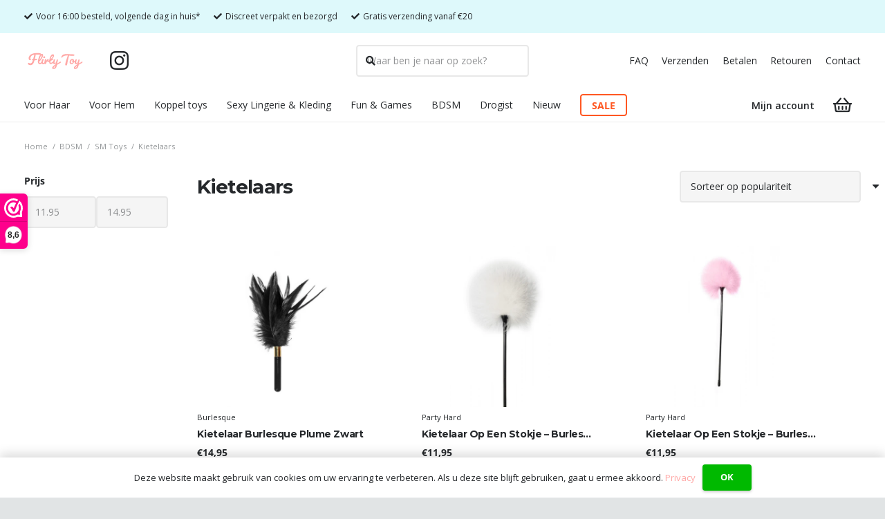

--- FILE ---
content_type: text/html; charset=UTF-8
request_url: https://flirtytoy.nl/product-categorie/bdsm/sm-toys/kietelaars/
body_size: 29910
content:
<!DOCTYPE HTML>
<html lang="nl-NL" prefix="og: https://ogp.me/ns#">
<head>
	<meta charset="UTF-8">
	
<!-- Search Engine Optimization door Rank Math - https://rankmath.com/ -->
<title>Kietelaars - Flirty Toy</title>
<meta name="description" content="Flirty &amp; Sexy, de spannendste selectie 🔥 Voor 23:59 besteld = morgen anoniem in huis. Gratis bezorging vanaf €20. Ruim assortiment speeltjes speciaal voor jou samengesteld."/>
<meta name="robots" content="follow, index, max-snippet:-1, max-video-preview:-1, max-image-preview:large"/>
<link rel="canonical" href="https://flirtytoy.nl/product-categorie/bdsm/sm-toys/kietelaars/" />
<meta property="og:locale" content="nl_NL" />
<meta property="og:type" content="article" />
<meta property="og:title" content="Kietelaars - Flirty Toy" />
<meta property="og:description" content="Flirty &amp; Sexy, de spannendste selectie 🔥 Voor 23:59 besteld = morgen anoniem in huis. Gratis bezorging vanaf €20. Ruim assortiment speeltjes speciaal voor jou samengesteld." />
<meta property="og:url" content="https://flirtytoy.nl/product-categorie/bdsm/sm-toys/kietelaars/" />
<meta property="og:site_name" content="Flirty Toy" />
<meta property="og:image" content="https://flirtytoy.nl/wp-content/uploads/2022/11/Flirty-Social-1200-x-630-px.png" />
<meta property="og:image:secure_url" content="https://flirtytoy.nl/wp-content/uploads/2022/11/Flirty-Social-1200-x-630-px.png" />
<meta property="og:image:width" content="1200" />
<meta property="og:image:height" content="630" />
<meta property="og:image:type" content="image/png" />
<meta name="twitter:card" content="summary_large_image" />
<meta name="twitter:title" content="Kietelaars - Flirty Toy" />
<meta name="twitter:description" content="Flirty &amp; Sexy, de spannendste selectie 🔥 Voor 23:59 besteld = morgen anoniem in huis. Gratis bezorging vanaf €20. Ruim assortiment speeltjes speciaal voor jou samengesteld." />
<meta name="twitter:image" content="https://flirtytoy.nl/wp-content/uploads/2022/11/Flirty-Social-1200-x-630-px.png" />
<meta name="twitter:label1" content="Producten" />
<meta name="twitter:data1" content="6" />
<script type="application/ld+json" class="rank-math-schema">{"@context":"https://schema.org","@graph":[{"@type":"Organization","@id":"https://flirtytoy.nl/#organization","name":"Flirty Toy"},{"@type":"WebSite","@id":"https://flirtytoy.nl/#website","url":"https://flirtytoy.nl","name":"Flirty Toy","alternateName":"Flirty","publisher":{"@id":"https://flirtytoy.nl/#organization"},"inLanguage":"nl-NL"},{"@type":"CollectionPage","@id":"https://flirtytoy.nl/product-categorie/bdsm/sm-toys/kietelaars/#webpage","url":"https://flirtytoy.nl/product-categorie/bdsm/sm-toys/kietelaars/","name":"Kietelaars - Flirty Toy","isPartOf":{"@id":"https://flirtytoy.nl/#website"},"inLanguage":"nl-NL"}]}</script>
<!-- /Rank Math WordPress SEO plugin -->

<link rel='dns-prefetch' href='//www.googletagmanager.com' />
<link rel='dns-prefetch' href='//www.google.com' />
<link rel='dns-prefetch' href='//cdn.jsdelivr.net' />
<link rel='dns-prefetch' href='//fonts.googleapis.com' />
<link rel="alternate" type="application/rss+xml" title="Flirty Toy &raquo; feed" href="https://flirtytoy.nl/feed/" />
<link rel="alternate" type="application/rss+xml" title="Flirty Toy &raquo; reacties feed" href="https://flirtytoy.nl/comments/feed/" />
<link rel="alternate" type="application/rss+xml" title="Flirty Toy &raquo; Kietelaars Categorie feed" href="https://flirtytoy.nl/product-categorie/bdsm/sm-toys/kietelaars/feed/" />
<meta name="viewport" content="width=device-width, initial-scale=1">
<meta name="theme-color" content="#ffffff">
<style id='wp-img-auto-sizes-contain-inline-css'>
img:is([sizes=auto i],[sizes^="auto," i]){contain-intrinsic-size:3000px 1500px}
/*# sourceURL=wp-img-auto-sizes-contain-inline-css */
</style>
<style id='wp-emoji-styles-inline-css'>

	img.wp-smiley, img.emoji {
		display: inline !important;
		border: none !important;
		box-shadow: none !important;
		height: 1em !important;
		width: 1em !important;
		margin: 0 0.07em !important;
		vertical-align: -0.1em !important;
		background: none !important;
		padding: 0 !important;
	}
/*# sourceURL=wp-emoji-styles-inline-css */
</style>
<link rel='stylesheet' id='wp-block-library-css' href='https://flirtytoy.nl/wp-includes/css/dist/block-library/style.min.css?ver=6.9' media='all' />
<link rel='stylesheet' id='wc-blocks-style-css' href='https://flirtytoy.nl/wp-content/plugins/woocommerce/assets/client/blocks/wc-blocks.css?ver=wc-10.4.2' media='all' />
<style id='global-styles-inline-css'>
:root{--wp--preset--aspect-ratio--square: 1;--wp--preset--aspect-ratio--4-3: 4/3;--wp--preset--aspect-ratio--3-4: 3/4;--wp--preset--aspect-ratio--3-2: 3/2;--wp--preset--aspect-ratio--2-3: 2/3;--wp--preset--aspect-ratio--16-9: 16/9;--wp--preset--aspect-ratio--9-16: 9/16;--wp--preset--color--black: #000000;--wp--preset--color--cyan-bluish-gray: #abb8c3;--wp--preset--color--white: #ffffff;--wp--preset--color--pale-pink: #f78da7;--wp--preset--color--vivid-red: #cf2e2e;--wp--preset--color--luminous-vivid-orange: #ff6900;--wp--preset--color--luminous-vivid-amber: #fcb900;--wp--preset--color--light-green-cyan: #7bdcb5;--wp--preset--color--vivid-green-cyan: #00d084;--wp--preset--color--pale-cyan-blue: #8ed1fc;--wp--preset--color--vivid-cyan-blue: #0693e3;--wp--preset--color--vivid-purple: #9b51e0;--wp--preset--gradient--vivid-cyan-blue-to-vivid-purple: linear-gradient(135deg,rgb(6,147,227) 0%,rgb(155,81,224) 100%);--wp--preset--gradient--light-green-cyan-to-vivid-green-cyan: linear-gradient(135deg,rgb(122,220,180) 0%,rgb(0,208,130) 100%);--wp--preset--gradient--luminous-vivid-amber-to-luminous-vivid-orange: linear-gradient(135deg,rgb(252,185,0) 0%,rgb(255,105,0) 100%);--wp--preset--gradient--luminous-vivid-orange-to-vivid-red: linear-gradient(135deg,rgb(255,105,0) 0%,rgb(207,46,46) 100%);--wp--preset--gradient--very-light-gray-to-cyan-bluish-gray: linear-gradient(135deg,rgb(238,238,238) 0%,rgb(169,184,195) 100%);--wp--preset--gradient--cool-to-warm-spectrum: linear-gradient(135deg,rgb(74,234,220) 0%,rgb(151,120,209) 20%,rgb(207,42,186) 40%,rgb(238,44,130) 60%,rgb(251,105,98) 80%,rgb(254,248,76) 100%);--wp--preset--gradient--blush-light-purple: linear-gradient(135deg,rgb(255,206,236) 0%,rgb(152,150,240) 100%);--wp--preset--gradient--blush-bordeaux: linear-gradient(135deg,rgb(254,205,165) 0%,rgb(254,45,45) 50%,rgb(107,0,62) 100%);--wp--preset--gradient--luminous-dusk: linear-gradient(135deg,rgb(255,203,112) 0%,rgb(199,81,192) 50%,rgb(65,88,208) 100%);--wp--preset--gradient--pale-ocean: linear-gradient(135deg,rgb(255,245,203) 0%,rgb(182,227,212) 50%,rgb(51,167,181) 100%);--wp--preset--gradient--electric-grass: linear-gradient(135deg,rgb(202,248,128) 0%,rgb(113,206,126) 100%);--wp--preset--gradient--midnight: linear-gradient(135deg,rgb(2,3,129) 0%,rgb(40,116,252) 100%);--wp--preset--font-size--small: 13px;--wp--preset--font-size--medium: 20px;--wp--preset--font-size--large: 36px;--wp--preset--font-size--x-large: 42px;--wp--preset--spacing--20: 0.44rem;--wp--preset--spacing--30: 0.67rem;--wp--preset--spacing--40: 1rem;--wp--preset--spacing--50: 1.5rem;--wp--preset--spacing--60: 2.25rem;--wp--preset--spacing--70: 3.38rem;--wp--preset--spacing--80: 5.06rem;--wp--preset--shadow--natural: 6px 6px 9px rgba(0, 0, 0, 0.2);--wp--preset--shadow--deep: 12px 12px 50px rgba(0, 0, 0, 0.4);--wp--preset--shadow--sharp: 6px 6px 0px rgba(0, 0, 0, 0.2);--wp--preset--shadow--outlined: 6px 6px 0px -3px rgb(255, 255, 255), 6px 6px rgb(0, 0, 0);--wp--preset--shadow--crisp: 6px 6px 0px rgb(0, 0, 0);}:where(.is-layout-flex){gap: 0.5em;}:where(.is-layout-grid){gap: 0.5em;}body .is-layout-flex{display: flex;}.is-layout-flex{flex-wrap: wrap;align-items: center;}.is-layout-flex > :is(*, div){margin: 0;}body .is-layout-grid{display: grid;}.is-layout-grid > :is(*, div){margin: 0;}:where(.wp-block-columns.is-layout-flex){gap: 2em;}:where(.wp-block-columns.is-layout-grid){gap: 2em;}:where(.wp-block-post-template.is-layout-flex){gap: 1.25em;}:where(.wp-block-post-template.is-layout-grid){gap: 1.25em;}.has-black-color{color: var(--wp--preset--color--black) !important;}.has-cyan-bluish-gray-color{color: var(--wp--preset--color--cyan-bluish-gray) !important;}.has-white-color{color: var(--wp--preset--color--white) !important;}.has-pale-pink-color{color: var(--wp--preset--color--pale-pink) !important;}.has-vivid-red-color{color: var(--wp--preset--color--vivid-red) !important;}.has-luminous-vivid-orange-color{color: var(--wp--preset--color--luminous-vivid-orange) !important;}.has-luminous-vivid-amber-color{color: var(--wp--preset--color--luminous-vivid-amber) !important;}.has-light-green-cyan-color{color: var(--wp--preset--color--light-green-cyan) !important;}.has-vivid-green-cyan-color{color: var(--wp--preset--color--vivid-green-cyan) !important;}.has-pale-cyan-blue-color{color: var(--wp--preset--color--pale-cyan-blue) !important;}.has-vivid-cyan-blue-color{color: var(--wp--preset--color--vivid-cyan-blue) !important;}.has-vivid-purple-color{color: var(--wp--preset--color--vivid-purple) !important;}.has-black-background-color{background-color: var(--wp--preset--color--black) !important;}.has-cyan-bluish-gray-background-color{background-color: var(--wp--preset--color--cyan-bluish-gray) !important;}.has-white-background-color{background-color: var(--wp--preset--color--white) !important;}.has-pale-pink-background-color{background-color: var(--wp--preset--color--pale-pink) !important;}.has-vivid-red-background-color{background-color: var(--wp--preset--color--vivid-red) !important;}.has-luminous-vivid-orange-background-color{background-color: var(--wp--preset--color--luminous-vivid-orange) !important;}.has-luminous-vivid-amber-background-color{background-color: var(--wp--preset--color--luminous-vivid-amber) !important;}.has-light-green-cyan-background-color{background-color: var(--wp--preset--color--light-green-cyan) !important;}.has-vivid-green-cyan-background-color{background-color: var(--wp--preset--color--vivid-green-cyan) !important;}.has-pale-cyan-blue-background-color{background-color: var(--wp--preset--color--pale-cyan-blue) !important;}.has-vivid-cyan-blue-background-color{background-color: var(--wp--preset--color--vivid-cyan-blue) !important;}.has-vivid-purple-background-color{background-color: var(--wp--preset--color--vivid-purple) !important;}.has-black-border-color{border-color: var(--wp--preset--color--black) !important;}.has-cyan-bluish-gray-border-color{border-color: var(--wp--preset--color--cyan-bluish-gray) !important;}.has-white-border-color{border-color: var(--wp--preset--color--white) !important;}.has-pale-pink-border-color{border-color: var(--wp--preset--color--pale-pink) !important;}.has-vivid-red-border-color{border-color: var(--wp--preset--color--vivid-red) !important;}.has-luminous-vivid-orange-border-color{border-color: var(--wp--preset--color--luminous-vivid-orange) !important;}.has-luminous-vivid-amber-border-color{border-color: var(--wp--preset--color--luminous-vivid-amber) !important;}.has-light-green-cyan-border-color{border-color: var(--wp--preset--color--light-green-cyan) !important;}.has-vivid-green-cyan-border-color{border-color: var(--wp--preset--color--vivid-green-cyan) !important;}.has-pale-cyan-blue-border-color{border-color: var(--wp--preset--color--pale-cyan-blue) !important;}.has-vivid-cyan-blue-border-color{border-color: var(--wp--preset--color--vivid-cyan-blue) !important;}.has-vivid-purple-border-color{border-color: var(--wp--preset--color--vivid-purple) !important;}.has-vivid-cyan-blue-to-vivid-purple-gradient-background{background: var(--wp--preset--gradient--vivid-cyan-blue-to-vivid-purple) !important;}.has-light-green-cyan-to-vivid-green-cyan-gradient-background{background: var(--wp--preset--gradient--light-green-cyan-to-vivid-green-cyan) !important;}.has-luminous-vivid-amber-to-luminous-vivid-orange-gradient-background{background: var(--wp--preset--gradient--luminous-vivid-amber-to-luminous-vivid-orange) !important;}.has-luminous-vivid-orange-to-vivid-red-gradient-background{background: var(--wp--preset--gradient--luminous-vivid-orange-to-vivid-red) !important;}.has-very-light-gray-to-cyan-bluish-gray-gradient-background{background: var(--wp--preset--gradient--very-light-gray-to-cyan-bluish-gray) !important;}.has-cool-to-warm-spectrum-gradient-background{background: var(--wp--preset--gradient--cool-to-warm-spectrum) !important;}.has-blush-light-purple-gradient-background{background: var(--wp--preset--gradient--blush-light-purple) !important;}.has-blush-bordeaux-gradient-background{background: var(--wp--preset--gradient--blush-bordeaux) !important;}.has-luminous-dusk-gradient-background{background: var(--wp--preset--gradient--luminous-dusk) !important;}.has-pale-ocean-gradient-background{background: var(--wp--preset--gradient--pale-ocean) !important;}.has-electric-grass-gradient-background{background: var(--wp--preset--gradient--electric-grass) !important;}.has-midnight-gradient-background{background: var(--wp--preset--gradient--midnight) !important;}.has-small-font-size{font-size: var(--wp--preset--font-size--small) !important;}.has-medium-font-size{font-size: var(--wp--preset--font-size--medium) !important;}.has-large-font-size{font-size: var(--wp--preset--font-size--large) !important;}.has-x-large-font-size{font-size: var(--wp--preset--font-size--x-large) !important;}
/*# sourceURL=global-styles-inline-css */
</style>

<style id='classic-theme-styles-inline-css'>
/*! This file is auto-generated */
.wp-block-button__link{color:#fff;background-color:#32373c;border-radius:9999px;box-shadow:none;text-decoration:none;padding:calc(.667em + 2px) calc(1.333em + 2px);font-size:1.125em}.wp-block-file__button{background:#32373c;color:#fff;text-decoration:none}
/*# sourceURL=/wp-includes/css/classic-themes.min.css */
</style>
<link rel='stylesheet' id='contact-form-7-css' href='https://flirtytoy.nl/wp-content/plugins/contact-form-7/includes/css/styles.css?ver=6.1.4' media='all' />
<style id='woocommerce-inline-inline-css'>
.woocommerce form .form-row .required { visibility: visible; }
/*# sourceURL=woocommerce-inline-inline-css */
</style>
<link rel='stylesheet' id='sendcloud-checkout-css-css' href='https://flirtytoy.nl/wp-content/plugins/sendcloud-shipping/resources/css/sendcloud-checkout.css?ver=2.4.5' media='all' />
<link rel='stylesheet' id='yith_wcbm_badge_style-css' href='https://flirtytoy.nl/wp-content/plugins/yith-woocommerce-badge-management-premium/assets/css/frontend.css?ver=3.16.0' media='all' />
<style id='yith_wcbm_badge_style-inline-css'>
.yith-wcbm-badge.yith-wcbm-badge-text.yith-wcbm-badge-29987 {
				top: 0; left: 0; 
				opacity: 100%;
				
				margin: 10px 0px 10px 10px;
				padding: 0px 0px 0px 0px;
				background-color:#7742bc; border-radius: 5px 5px 5px 5px; width:120px; height:30px;
			}.yith-wcbm-badge.yith-wcbm-badge-text.yith-wcbm-badge-29475 {
				top: 0; left: 0; 
				opacity: 100%;
				
				margin: 10px 0px 10px 10px;
				padding: 0px 0px 0px 0px;
				background-color:#7d6adc; border-radius: 5px 5px 5px 5px; width:150px; height:30px;
			}.yith-wcbm-badge.yith-wcbm-badge-text.yith-wcbm-badge-29007 {
				top: 0; left: 0; 
				opacity: 100%;
				
				margin: 10px 0px 10px 10px;
				padding: 0px 0px 0px 0px;
				background-color:#ffa8a6; border-radius: 5px 5px 5px 5px; width:80px; height:30px;
			}.yith-wcbm-badge.yith-wcbm-badge-text.yith-wcbm-badge-29254 {
				top: 0; left: 0; 
				opacity: 100%;
				
				margin: 10px 0px 10px 10px;
				padding: 0px 0px 0px 0px;
				background-color:#ffa8a6; border-radius: 5px 5px 5px 5px; width:100px; height:25px;
			}.yith-wcbm-badge.yith-wcbm-badge-text.yith-wcbm-badge-20146 {
				top: 10px; right: 10px; bottom: auto; left: auto;
				opacity: 100%;
				
				margin: 0px 0px 0px 0px;
				padding: 0px 0px 0px 0px;
				background-color:#0177ee; border-radius: 5px 5px 5px 5px; width:70px; height:30px;
			}.yith-wcbm-badge.yith-wcbm-badge-text.yith-wcbm-badge-23845 {
				top: 0; left: 0; 
				opacity: 100%;
				
				margin: 10px 0px 10px 10px;
				padding: 0px 0px 0px 0px;
				background-color:#ff5722; border-radius: 5px 5px 5px 5px; width:70px; height:30px;
			}.yith-wcbm-badge.yith-wcbm-badge-advanced.yith-wcbm-badge-16286 {
				top: 10px; right: auto; bottom: auto; left: 10px;
				opacity: 100%;
				
				margin: 0px 0px 0px 0px;
				padding: 0px 1px 2px 3px;
				
			}
/*# sourceURL=yith_wcbm_badge_style-inline-css */
</style>
<link rel='stylesheet' id='yith-gfont-open-sans-css' href='https://flirtytoy.nl/wp-content/plugins/yith-woocommerce-badge-management-premium/assets/fonts/open-sans/style.css?ver=3.16.0' media='all' />
<link rel='stylesheet' id='us-fonts-css' href='https://fonts.googleapis.com/css?family=Pacifico%3A400%7COpen+Sans%3A400%2C600%7CMontserrat%3A700&#038;display=swap&#038;ver=6.9' media='all' />
<link rel='stylesheet' id='mollie-applepaydirect-css' href='https://flirtytoy.nl/wp-content/plugins/mollie-payments-for-woocommerce/public/css/mollie-applepaydirect.min.css?ver=1762220274' media='screen' />
<link rel='stylesheet' id='wc-custom-add-to-cart-css' href='https://flirtytoy.nl/wp-content/plugins/woo-custom-add-to-cart-button/assets/css/wc-custom-add-to-cart.min.css?ver=1.2.6' media='all' />
<link rel='stylesheet' id='us-style-css' href='https://flirtytoy.nl/wp-content/themes/Impreza/css/style.min.css?ver=8.39.2' media='all' />
<link rel='stylesheet' id='us-woocommerce-css' href='https://flirtytoy.nl/wp-content/themes/Impreza/common/css/plugins/woocommerce.min.css?ver=8.39.2' media='all' />
<link rel='stylesheet' id='theme-style-css' href='https://flirtytoy.nl/wp-content/themes/Impreza-child/style.css?ver=8.39.2' media='all' />
<link rel='stylesheet' id='woo_discount_pro_style-css' href='https://flirtytoy.nl/wp-content/plugins/woo-discount-rules-pro/Assets/Css/awdr_style.css?ver=2.5.2' media='all' />
<script>(function(url,id){var script=document.createElement('script');script.async=true;script.src='https://'+url+'/sidebar.js?id='+id+'&c='+cachebuster(10,id);var ref=document.getElementsByTagName('script')[0];ref.parentNode.insertBefore(script,ref);function cachebuster(refreshMinutes,id){var now=Date.now();var interval=refreshMinutes*60e3;var shift=(Math.sin(id)||0)*interval;return Math.floor((now+shift)/interval);}})("dashboard.webwinkelkeur.nl",1209499);</script><script id="woocommerce-google-analytics-integration-gtag-js-after">
/* Google Analytics for WooCommerce (gtag.js) */
					window.dataLayer = window.dataLayer || [];
					function gtag(){dataLayer.push(arguments);}
					// Set up default consent state.
					for ( const mode of [{"analytics_storage":"denied","ad_storage":"denied","ad_user_data":"denied","ad_personalization":"denied","region":["AT","BE","BG","HR","CY","CZ","DK","EE","FI","FR","DE","GR","HU","IS","IE","IT","LV","LI","LT","LU","MT","NL","NO","PL","PT","RO","SK","SI","ES","SE","GB","CH"]}] || [] ) {
						gtag( "consent", "default", { "wait_for_update": 500, ...mode } );
					}
					gtag("js", new Date());
					gtag("set", "developer_id.dOGY3NW", true);
					gtag("config", "397812889", {"track_404":true,"allow_google_signals":true,"logged_in":false,"linker":{"domains":[],"allow_incoming":false},"custom_map":{"dimension1":"logged_in"}});
//# sourceURL=woocommerce-google-analytics-integration-gtag-js-after
</script>
<script src="https://flirtytoy.nl/wp-includes/js/jquery/jquery.min.js?ver=3.7.1" id="jquery-core-js"></script>
<script src="https://flirtytoy.nl/wp-content/plugins/woocommerce/assets/js/jquery-blockui/jquery.blockUI.min.js?ver=2.7.0-wc.10.4.2" id="wc-jquery-blockui-js" data-wp-strategy="defer"></script>
<script src="https://flirtytoy.nl/wp-content/plugins/woocommerce/assets/js/js-cookie/js.cookie.min.js?ver=2.1.4-wc.10.4.2" id="wc-js-cookie-js" data-wp-strategy="defer"></script>

<!-- Google tag (gtag.js) snippet toegevoegd door Site Kit -->
<!-- Google Analytics snippet toegevoegd door Site Kit -->
<!-- Google Ads snippet toegevoegd door Site Kit -->
<script src="https://www.googletagmanager.com/gtag/js?id=GT-KTBLNKJL" id="google_gtagjs-js" async></script>
<script id="google_gtagjs-js-after">
window.dataLayer = window.dataLayer || [];function gtag(){dataLayer.push(arguments);}
gtag("set","linker",{"domains":["flirtytoy.nl"]});
gtag("js", new Date());
gtag("set", "developer_id.dZTNiMT", true);
gtag("config", "GT-KTBLNKJL");
gtag("config", "AW-17238785340");
 window._googlesitekit = window._googlesitekit || {}; window._googlesitekit.throttledEvents = []; window._googlesitekit.gtagEvent = (name, data) => { var key = JSON.stringify( { name, data } ); if ( !! window._googlesitekit.throttledEvents[ key ] ) { return; } window._googlesitekit.throttledEvents[ key ] = true; setTimeout( () => { delete window._googlesitekit.throttledEvents[ key ]; }, 5 ); gtag( "event", name, { ...data, event_source: "site-kit" } ); }; 
//# sourceURL=google_gtagjs-js-after
</script>
<script></script><link rel="https://api.w.org/" href="https://flirtytoy.nl/wp-json/" /><link rel="alternate" title="JSON" type="application/json" href="https://flirtytoy.nl/wp-json/wp/v2/product_cat/650" /><link rel="EditURI" type="application/rsd+xml" title="RSD" href="https://flirtytoy.nl/xmlrpc.php?rsd" />
<meta name="generator" content="WordPress 6.9" />
<meta name="generator" content="Site Kit by Google 1.167.0" /><script>(function(w,d,s,l,i){w[l]=w[l]||[];w[l].push({'gtm.start':
new Date().getTime(),event:'gtm.js'});var f=d.getElementsByTagName(s)[0],
j=d.createElement(s),dl=l!='dataLayer'?'&l='+l:'';j.async=true;j.src=
'https://www.googletagmanager.com/gtm.js?id='+i+dl;f.parentNode.insertBefore(j,f);
})(window,document,'script','dataLayer','GTM-NX53XNB');</script><!-- Google site verification - Google for WooCommerce -->
<meta name="google-site-verification" content="SrNleWPDeo1kDosTnB9uOfrLNZkc_Q_-kJkP0KzbQ3U" />
		<script id="us_add_no_touch">
			if ( ! /Android|webOS|iPhone|iPad|iPod|BlackBerry|IEMobile|Opera Mini/i.test( navigator.userAgent ) ) {
				document.documentElement.classList.add( "no-touch" );
			}
		</script>
				<script id="us_color_scheme_switch_class">
			if ( document.cookie.includes( "us_color_scheme_switch_is_on=true" ) ) {
				document.documentElement.classList.add( "us-color-scheme-on" );
			}
		</script>
			<noscript><style>.woocommerce-product-gallery{ opacity: 1 !important; }</style></noscript>
	<meta name="generator" content="Powered by WPBakery Page Builder - drag and drop page builder for WordPress."/>

<!-- Google Tag Manager snippet toegevoegd door Site Kit -->
<script>
			( function( w, d, s, l, i ) {
				w[l] = w[l] || [];
				w[l].push( {'gtm.start': new Date().getTime(), event: 'gtm.js'} );
				var f = d.getElementsByTagName( s )[0],
					j = d.createElement( s ), dl = l != 'dataLayer' ? '&l=' + l : '';
				j.async = true;
				j.src = 'https://www.googletagmanager.com/gtm.js?id=' + i + dl;
				f.parentNode.insertBefore( j, f );
			} )( window, document, 'script', 'dataLayer', 'GTM-NVD3GBN7' );
			
</script>

<!-- Einde Google Tag Manager snippet toegevoegd door Site Kit -->
<link rel="icon" href="https://flirtytoy.nl/wp-content/uploads/2020/10/apple-icon-150x150-3.jpg" sizes="32x32" />
<link rel="icon" href="https://flirtytoy.nl/wp-content/uploads/2020/10/apple-icon-192x192-1.jpg" sizes="192x192" />
<link rel="apple-touch-icon" href="https://flirtytoy.nl/wp-content/uploads/2020/10/apple-icon-192x192-1.jpg" />
<meta name="msapplication-TileImage" content="https://flirtytoy.nl/wp-content/uploads/2020/10/apple-icon.jpg" />
<noscript><style> .wpb_animate_when_almost_visible { opacity: 1; }</style></noscript>		<style id="us-icon-fonts">@font-face{font-display:block;font-style:normal;font-family:"fontawesome";font-weight:900;src:url("https://flirtytoy.nl/wp-content/themes/Impreza/fonts/fa-solid-900.woff2?ver=8.39.2") format("woff2")}.fas{font-family:"fontawesome";font-weight:900}@font-face{font-display:block;font-style:normal;font-family:"fontawesome";font-weight:400;src:url("https://flirtytoy.nl/wp-content/themes/Impreza/fonts/fa-regular-400.woff2?ver=8.39.2") format("woff2")}.far{font-family:"fontawesome";font-weight:400}@font-face{font-display:block;font-style:normal;font-family:"fontawesome";font-weight:300;src:url("https://flirtytoy.nl/wp-content/themes/Impreza/fonts/fa-light-300.woff2?ver=8.39.2") format("woff2")}.fal{font-family:"fontawesome";font-weight:300}@font-face{font-display:block;font-style:normal;font-family:"Font Awesome 5 Duotone";font-weight:900;src:url("https://flirtytoy.nl/wp-content/themes/Impreza/fonts/fa-duotone-900.woff2?ver=8.39.2") format("woff2")}.fad{font-family:"Font Awesome 5 Duotone";font-weight:900}.fad{position:relative}.fad:before{position:absolute}.fad:after{opacity:0.4}@font-face{font-display:block;font-style:normal;font-family:"Font Awesome 5 Brands";font-weight:400;src:url("https://flirtytoy.nl/wp-content/themes/Impreza/fonts/fa-brands-400.woff2?ver=8.39.2") format("woff2")}.fab{font-family:"Font Awesome 5 Brands";font-weight:400}@font-face{font-display:block;font-style:normal;font-family:"Material Icons";font-weight:400;src:url("https://flirtytoy.nl/wp-content/themes/Impreza/fonts/material-icons.woff2?ver=8.39.2") format("woff2")}.material-icons{font-family:"Material Icons";font-weight:400}</style>
				<style id="us-theme-options-css">:root{--color-header-middle-bg:#ffffff;--color-header-middle-bg-grad:#ffffff;--color-header-middle-text:#25282b;--color-header-middle-text-hover:#ff5722;--color-header-transparent-bg:transparent;--color-header-transparent-bg-grad:transparent;--color-header-transparent-text:#ffffff;--color-header-transparent-text-hover:#ff5722;--color-chrome-toolbar:#ffffff;--color-header-top-bg:#f5f5f5;--color-header-top-bg-grad:#f5f5f5;--color-header-top-text:#25282b;--color-header-top-text-hover:rgba(255,255,255,0.66);--color-header-top-transparent-bg:rgba(0,0,0,0.2);--color-header-top-transparent-bg-grad:rgba(0,0,0,0.2);--color-header-top-transparent-text:rgba(255,255,255,0.66);--color-header-top-transparent-text-hover:#fff;--color-content-bg:#ffffff;--color-content-bg-grad:#ffffff;--color-content-bg-alt:#f3f5fb;--color-content-bg-alt-grad:#f3f5fb;--color-content-border:#e1e4e5;--color-content-heading:#25282b;--color-content-heading-grad:#25282b;--color-content-text:#25282b;--color-content-link:#FFA8A6;--color-content-link-hover:#00bcd4;--color-content-primary:#FFA8A6;--color-content-primary-grad:#FFA8A6;--color-content-secondary:#00bcd4;--color-content-secondary-grad:#00bcd4;--color-content-faded:#949799;--color-content-overlay:rgba(0,0,0,0.75);--color-content-overlay-grad:rgba(0,0,0,0.75);--color-alt-content-bg:#f3f5fb;--color-alt-content-bg-grad:#f3f5fb;--color-alt-content-bg-alt:#ffffff;--color-alt-content-bg-alt-grad:#ffffff;--color-alt-content-border:#e1e4e5;--color-alt-content-heading:#25282b;--color-alt-content-heading-grad:#25282b;--color-alt-content-text:#4f5459;--color-alt-content-link:#FFA8A6;--color-alt-content-link-hover:#00bcd4;--color-alt-content-primary:#FFA8A6;--color-alt-content-primary-grad:#FFA8A6;--color-alt-content-secondary:#00bcd4;--color-alt-content-secondary-grad:#00bcd4;--color-alt-content-faded:#949799;--color-alt-content-overlay:#FFA8A6;--color-alt-content-overlay-grad:linear-gradient(135deg,#FFA8A6,rgba(233,80,149,0.75));--color-footer-bg:#1c1f21;--color-footer-bg-grad:#1c1f21;--color-footer-bg-alt:#25282b;--color-footer-bg-alt-grad:#25282b;--color-footer-border:#35383b;--color-footer-text:#8e9194;--color-footer-link:#c2c4c5;--color-footer-link-hover:#ffffff;--color-subfooter-bg:#ffffff;--color-subfooter-bg-grad:#ffffff;--color-subfooter-bg-alt:#f3f5fb;--color-subfooter-bg-alt-grad:#f3f5fb;--color-subfooter-border:#e1e4e5;--color-subfooter-text:#8e9194;--color-subfooter-link:#25282b;--color-subfooter-link-hover:#00bcd4;--color-content-primary-faded:rgba(255,168,166,0.15);--box-shadow:0 5px 15px rgba(0,0,0,.15);--box-shadow-up:0 -5px 15px rgba(0,0,0,.15);--site-canvas-width:1400px;--site-content-width:1240px;--section-custom-padding:4vh;--text-block-margin-bottom:0rem;--focus-outline-width:2px}.has-content-primary-color{color:var(--color-content-primary)}.has-content-primary-background-color{background:var(--color-content-primary-grad)}.has-content-secondary-color{color:var(--color-content-secondary)}.has-content-secondary-background-color{background:var(--color-content-secondary-grad)}.has-content-heading-color{color:var(--color-content-heading)}.has-content-heading-background-color{background:var(--color-content-heading-grad)}.has-content-text-color{color:var(--color-content-text)}.has-content-text-background-color{background:var(--color-content-text-grad)}.has-content-faded-color{color:var(--color-content-faded)}.has-content-faded-background-color{background:var(--color-content-faded-grad)}.has-content-border-color{color:var(--color-content-border)}.has-content-border-background-color{background:var(--color-content-border-grad)}.has-content-bg-alt-color{color:var(--color-content-bg-alt)}.has-content-bg-alt-background-color{background:var(--color-content-bg-alt-grad)}.has-content-bg-color{color:var(--color-content-bg)}.has-content-bg-background-color{background:var(--color-content-bg-grad)}:root{--font-family:"Open Sans";--font-size:14px;--line-height:30px;--font-weight:400;--bold-font-weight:600;--h1-font-family:Montserrat,sans-serif;--h1-font-size:2rem;--h1-line-height:1.3;--h1-font-weight:700;--h1-bold-font-weight:700;--h1-text-transform:none;--h1-font-style:normal;--h1-letter-spacing:-0.03em;--h1-margin-bottom:1.5rem;--h2-font-family:var(--h1-font-family);--h2-font-size:2rem;--h2-line-height:1.3;--h2-font-weight:var(--h1-font-weight);--h2-bold-font-weight:var(--h1-bold-font-weight);--h2-text-transform:var(--h1-text-transform);--h2-font-style:var(--h1-font-style);--h2-letter-spacing:-0.03em;--h2-margin-bottom:1.5rem;--h3-font-family:var(--h1-font-family);--h3-font-size:2rem;--h3-line-height:1.3;--h3-font-weight:var(--h1-font-weight);--h3-bold-font-weight:var(--h1-bold-font-weight);--h3-text-transform:var(--h1-text-transform);--h3-font-style:var(--h1-font-style);--h3-letter-spacing:0em;--h3-margin-bottom:1rem;--h4-font-family:var(--h1-font-family);--h4-font-size:1.5rem;--h4-line-height:1.3;--h4-font-weight:var(--h1-font-weight);--h4-bold-font-weight:var(--h1-bold-font-weight);--h4-text-transform:var(--h1-text-transform);--h4-font-style:var(--h1-font-style);--h4-letter-spacing:0em;--h4-margin-bottom:1rem;--h5-font-family:var(--h1-font-family);--h5-font-size:1.3rem;--h5-line-height:1.3;--h5-font-weight:var(--h1-font-weight);--h5-bold-font-weight:var(--h1-bold-font-weight);--h5-text-transform:var(--h1-text-transform);--h5-font-style:var(--h1-font-style);--h5-letter-spacing:0em;--h5-margin-bottom:0.5rem;--h6-font-family:var(--h1-font-family);--h6-font-size:1.1rem;--h6-line-height:1.3;--h6-font-weight:var(--h1-font-weight);--h6-bold-font-weight:var(--h1-bold-font-weight);--h6-text-transform:var(--h1-text-transform);--h6-font-style:var(--h1-font-style);--h6-letter-spacing:0em;--h6-margin-bottom:0.5rem}@media (max-width:600px){:root{--line-height:28px;--h1-font-size:2.5rem;--h3-font-size:1.7rem}}h1{font-family:var(--h1-font-family,inherit);font-weight:var(--h1-font-weight,inherit);font-size:var(--h1-font-size,inherit);font-style:var(--h1-font-style,inherit);line-height:var(--h1-line-height,1.4);letter-spacing:var(--h1-letter-spacing,inherit);text-transform:var(--h1-text-transform,inherit);margin-bottom:var(--h1-margin-bottom,1.5rem)}h1>strong{font-weight:var(--h1-bold-font-weight,bold)}h2{font-family:var(--h2-font-family,inherit);font-weight:var(--h2-font-weight,inherit);font-size:var(--h2-font-size,inherit);font-style:var(--h2-font-style,inherit);line-height:var(--h2-line-height,1.4);letter-spacing:var(--h2-letter-spacing,inherit);text-transform:var(--h2-text-transform,inherit);margin-bottom:var(--h2-margin-bottom,1.5rem)}h2>strong{font-weight:var(--h2-bold-font-weight,bold)}h3{font-family:var(--h3-font-family,inherit);font-weight:var(--h3-font-weight,inherit);font-size:var(--h3-font-size,inherit);font-style:var(--h3-font-style,inherit);line-height:var(--h3-line-height,1.4);letter-spacing:var(--h3-letter-spacing,inherit);text-transform:var(--h3-text-transform,inherit);margin-bottom:var(--h3-margin-bottom,1.5rem)}h3>strong{font-weight:var(--h3-bold-font-weight,bold)}h4{font-family:var(--h4-font-family,inherit);font-weight:var(--h4-font-weight,inherit);font-size:var(--h4-font-size,inherit);font-style:var(--h4-font-style,inherit);line-height:var(--h4-line-height,1.4);letter-spacing:var(--h4-letter-spacing,inherit);text-transform:var(--h4-text-transform,inherit);margin-bottom:var(--h4-margin-bottom,1.5rem)}h4>strong{font-weight:var(--h4-bold-font-weight,bold)}h5{font-family:var(--h5-font-family,inherit);font-weight:var(--h5-font-weight,inherit);font-size:var(--h5-font-size,inherit);font-style:var(--h5-font-style,inherit);line-height:var(--h5-line-height,1.4);letter-spacing:var(--h5-letter-spacing,inherit);text-transform:var(--h5-text-transform,inherit);margin-bottom:var(--h5-margin-bottom,1.5rem)}h5>strong{font-weight:var(--h5-bold-font-weight,bold)}h6{font-family:var(--h6-font-family,inherit);font-weight:var(--h6-font-weight,inherit);font-size:var(--h6-font-size,inherit);font-style:var(--h6-font-style,inherit);line-height:var(--h6-line-height,1.4);letter-spacing:var(--h6-letter-spacing,inherit);text-transform:var(--h6-text-transform,inherit);margin-bottom:var(--h6-margin-bottom,1.5rem)}h6>strong{font-weight:var(--h6-bold-font-weight,bold)}body{background:#e1e4e5}@media (max-width:1310px){.l-main .aligncenter{max-width:calc(100vw - 5rem)}}@media (min-width:1281px){body.usb_preview .hide_on_default{opacity:0.25!important}.vc_hidden-lg,body:not(.usb_preview) .hide_on_default{display:none!important}.default_align_left{text-align:left;justify-content:flex-start}.default_align_right{text-align:right;justify-content:flex-end}.default_align_center{text-align:center;justify-content:center}.w-hwrapper.default_align_center>*{margin-left:calc( var(--hwrapper-gap,1.2rem) / 2 );margin-right:calc( var(--hwrapper-gap,1.2rem) / 2 )}.default_align_justify{justify-content:space-between}.w-hwrapper>.default_align_justify,.default_align_justify>.w-btn{width:100%}*:not(.w-hwrapper)>.w-btn-wrapper:not([class*="default_align_none"]):not(.align_none){display:block;margin-inline-end:0}}@media (min-width:1025px) and (max-width:1280px){body.usb_preview .hide_on_laptops{opacity:0.25!important}.vc_hidden-md,body:not(.usb_preview) .hide_on_laptops{display:none!important}.laptops_align_left{text-align:left;justify-content:flex-start}.laptops_align_right{text-align:right;justify-content:flex-end}.laptops_align_center{text-align:center;justify-content:center}.w-hwrapper.laptops_align_center>*{margin-left:calc( var(--hwrapper-gap,1.2rem) / 2 );margin-right:calc( var(--hwrapper-gap,1.2rem) / 2 )}.laptops_align_justify{justify-content:space-between}.w-hwrapper>.laptops_align_justify,.laptops_align_justify>.w-btn{width:100%}*:not(.w-hwrapper)>.w-btn-wrapper:not([class*="laptops_align_none"]):not(.align_none){display:block;margin-inline-end:0}.g-cols.via_grid[style*="--laptops-columns-gap"]{gap:var(--laptops-columns-gap,3rem)}}@media (min-width:601px) and (max-width:1024px){body.usb_preview .hide_on_tablets{opacity:0.25!important}.vc_hidden-sm,body:not(.usb_preview) .hide_on_tablets{display:none!important}.tablets_align_left{text-align:left;justify-content:flex-start}.tablets_align_right{text-align:right;justify-content:flex-end}.tablets_align_center{text-align:center;justify-content:center}.w-hwrapper.tablets_align_center>*{margin-left:calc( var(--hwrapper-gap,1.2rem) / 2 );margin-right:calc( var(--hwrapper-gap,1.2rem) / 2 )}.tablets_align_justify{justify-content:space-between}.w-hwrapper>.tablets_align_justify,.tablets_align_justify>.w-btn{width:100%}*:not(.w-hwrapper)>.w-btn-wrapper:not([class*="tablets_align_none"]):not(.align_none){display:block;margin-inline-end:0}.g-cols.via_grid[style*="--tablets-columns-gap"]{gap:var(--tablets-columns-gap,3rem)}}@media (max-width:600px){body.usb_preview .hide_on_mobiles{opacity:0.25!important}.vc_hidden-xs,body:not(.usb_preview) .hide_on_mobiles{display:none!important}.mobiles_align_left{text-align:left;justify-content:flex-start}.mobiles_align_right{text-align:right;justify-content:flex-end}.mobiles_align_center{text-align:center;justify-content:center}.w-hwrapper.mobiles_align_center>*{margin-left:calc( var(--hwrapper-gap,1.2rem) / 2 );margin-right:calc( var(--hwrapper-gap,1.2rem) / 2 )}.mobiles_align_justify{justify-content:space-between}.w-hwrapper>.mobiles_align_justify,.mobiles_align_justify>.w-btn{width:100%}.w-hwrapper.stack_on_mobiles{display:block}.w-hwrapper.stack_on_mobiles>:not(script){display:block;margin:0 0 var(--hwrapper-gap,1.2rem)}.w-hwrapper.stack_on_mobiles>:last-child{margin-bottom:0}*:not(.w-hwrapper)>.w-btn-wrapper:not([class*="mobiles_align_none"]):not(.align_none){display:block;margin-inline-end:0}.g-cols.via_grid[style*="--mobiles-columns-gap"]{gap:var(--mobiles-columns-gap,1.5rem)}}@media (max-width:600px){.g-cols.type_default>div[class*="vc_col-xs-"]{margin-top:1rem;margin-bottom:1rem}.g-cols>div:not([class*="vc_col-xs-"]){width:100%;margin:0 0 1.5rem}.g-cols.reversed>div:last-of-type{order:-1}.g-cols.type_boxes>div,.g-cols.reversed>div:first-child,.g-cols:not(.reversed)>div:last-child,.g-cols>div.has_bg_color{margin-bottom:0}.vc_col-xs-1{width:8.3333%}.vc_col-xs-2{width:16.6666%}.vc_col-xs-1\/5{width:20%}.vc_col-xs-3{width:25%}.vc_col-xs-4{width:33.3333%}.vc_col-xs-2\/5{width:40%}.vc_col-xs-5{width:41.6666%}.vc_col-xs-6{width:50%}.vc_col-xs-7{width:58.3333%}.vc_col-xs-3\/5{width:60%}.vc_col-xs-8{width:66.6666%}.vc_col-xs-9{width:75%}.vc_col-xs-4\/5{width:80%}.vc_col-xs-10{width:83.3333%}.vc_col-xs-11{width:91.6666%}.vc_col-xs-12{width:100%}.vc_col-xs-offset-0{margin-left:0}.vc_col-xs-offset-1{margin-left:8.3333%}.vc_col-xs-offset-2{margin-left:16.6666%}.vc_col-xs-offset-1\/5{margin-left:20%}.vc_col-xs-offset-3{margin-left:25%}.vc_col-xs-offset-4{margin-left:33.3333%}.vc_col-xs-offset-2\/5{margin-left:40%}.vc_col-xs-offset-5{margin-left:41.6666%}.vc_col-xs-offset-6{margin-left:50%}.vc_col-xs-offset-7{margin-left:58.3333%}.vc_col-xs-offset-3\/5{margin-left:60%}.vc_col-xs-offset-8{margin-left:66.6666%}.vc_col-xs-offset-9{margin-left:75%}.vc_col-xs-offset-4\/5{margin-left:80%}.vc_col-xs-offset-10{margin-left:83.3333%}.vc_col-xs-offset-11{margin-left:91.6666%}.vc_col-xs-offset-12{margin-left:100%}}@media (min-width:601px){.vc_col-sm-1{width:8.3333%}.vc_col-sm-2{width:16.6666%}.vc_col-sm-1\/5{width:20%}.vc_col-sm-3{width:25%}.vc_col-sm-4{width:33.3333%}.vc_col-sm-2\/5{width:40%}.vc_col-sm-5{width:41.6666%}.vc_col-sm-6{width:50%}.vc_col-sm-7{width:58.3333%}.vc_col-sm-3\/5{width:60%}.vc_col-sm-8{width:66.6666%}.vc_col-sm-9{width:75%}.vc_col-sm-4\/5{width:80%}.vc_col-sm-10{width:83.3333%}.vc_col-sm-11{width:91.6666%}.vc_col-sm-12{width:100%}.vc_col-sm-offset-0{margin-left:0}.vc_col-sm-offset-1{margin-left:8.3333%}.vc_col-sm-offset-2{margin-left:16.6666%}.vc_col-sm-offset-1\/5{margin-left:20%}.vc_col-sm-offset-3{margin-left:25%}.vc_col-sm-offset-4{margin-left:33.3333%}.vc_col-sm-offset-2\/5{margin-left:40%}.vc_col-sm-offset-5{margin-left:41.6666%}.vc_col-sm-offset-6{margin-left:50%}.vc_col-sm-offset-7{margin-left:58.3333%}.vc_col-sm-offset-3\/5{margin-left:60%}.vc_col-sm-offset-8{margin-left:66.6666%}.vc_col-sm-offset-9{margin-left:75%}.vc_col-sm-offset-4\/5{margin-left:80%}.vc_col-sm-offset-10{margin-left:83.3333%}.vc_col-sm-offset-11{margin-left:91.6666%}.vc_col-sm-offset-12{margin-left:100%}}@media (min-width:1025px){.vc_col-md-1{width:8.3333%}.vc_col-md-2{width:16.6666%}.vc_col-md-1\/5{width:20%}.vc_col-md-3{width:25%}.vc_col-md-4{width:33.3333%}.vc_col-md-2\/5{width:40%}.vc_col-md-5{width:41.6666%}.vc_col-md-6{width:50%}.vc_col-md-7{width:58.3333%}.vc_col-md-3\/5{width:60%}.vc_col-md-8{width:66.6666%}.vc_col-md-9{width:75%}.vc_col-md-4\/5{width:80%}.vc_col-md-10{width:83.3333%}.vc_col-md-11{width:91.6666%}.vc_col-md-12{width:100%}.vc_col-md-offset-0{margin-left:0}.vc_col-md-offset-1{margin-left:8.3333%}.vc_col-md-offset-2{margin-left:16.6666%}.vc_col-md-offset-1\/5{margin-left:20%}.vc_col-md-offset-3{margin-left:25%}.vc_col-md-offset-4{margin-left:33.3333%}.vc_col-md-offset-2\/5{margin-left:40%}.vc_col-md-offset-5{margin-left:41.6666%}.vc_col-md-offset-6{margin-left:50%}.vc_col-md-offset-7{margin-left:58.3333%}.vc_col-md-offset-3\/5{margin-left:60%}.vc_col-md-offset-8{margin-left:66.6666%}.vc_col-md-offset-9{margin-left:75%}.vc_col-md-offset-4\/5{margin-left:80%}.vc_col-md-offset-10{margin-left:83.3333%}.vc_col-md-offset-11{margin-left:91.6666%}.vc_col-md-offset-12{margin-left:100%}}@media (min-width:1281px){.vc_col-lg-1{width:8.3333%}.vc_col-lg-2{width:16.6666%}.vc_col-lg-1\/5{width:20%}.vc_col-lg-3{width:25%}.vc_col-lg-4{width:33.3333%}.vc_col-lg-2\/5{width:40%}.vc_col-lg-5{width:41.6666%}.vc_col-lg-6{width:50%}.vc_col-lg-7{width:58.3333%}.vc_col-lg-3\/5{width:60%}.vc_col-lg-8{width:66.6666%}.vc_col-lg-9{width:75%}.vc_col-lg-4\/5{width:80%}.vc_col-lg-10{width:83.3333%}.vc_col-lg-11{width:91.6666%}.vc_col-lg-12{width:100%}.vc_col-lg-offset-0{margin-left:0}.vc_col-lg-offset-1{margin-left:8.3333%}.vc_col-lg-offset-2{margin-left:16.6666%}.vc_col-lg-offset-1\/5{margin-left:20%}.vc_col-lg-offset-3{margin-left:25%}.vc_col-lg-offset-4{margin-left:33.3333%}.vc_col-lg-offset-2\/5{margin-left:40%}.vc_col-lg-offset-5{margin-left:41.6666%}.vc_col-lg-offset-6{margin-left:50%}.vc_col-lg-offset-7{margin-left:58.3333%}.vc_col-lg-offset-3\/5{margin-left:60%}.vc_col-lg-offset-8{margin-left:66.6666%}.vc_col-lg-offset-9{margin-left:75%}.vc_col-lg-offset-4\/5{margin-left:80%}.vc_col-lg-offset-10{margin-left:83.3333%}.vc_col-lg-offset-11{margin-left:91.6666%}.vc_col-lg-offset-12{margin-left:100%}}@media (min-width:601px) and (max-width:1024px){.g-cols.via_flex.type_default>div[class*="vc_col-md-"],.g-cols.via_flex.type_default>div[class*="vc_col-lg-"]{margin-top:1rem;margin-bottom:1rem}}@media (min-width:1025px) and (max-width:1280px){.g-cols.via_flex.type_default>div[class*="vc_col-lg-"]{margin-top:1rem;margin-bottom:1rem}}div[class|="vc_col"].stretched{container-type:inline-size}@container (width >= calc(100cqw - 2rem)) and (min-width:calc(777px - 2rem)){.g-cols.via_flex.type_default>div[class|="vc_col"].stretched>.vc_column-inner{margin:-1rem}}@media (max-width:776px){.l-canvas{overflow:hidden}.g-cols.stacking_default.reversed>div:last-of-type{order:-1}.g-cols.stacking_default.via_flex>div:not([class*="vc_col-xs"]){width:100%;margin:0 0 1.5rem}.g-cols.stacking_default.via_grid.mobiles-cols_1{grid-template-columns:100%}.g-cols.stacking_default.via_flex.type_boxes>div,.g-cols.stacking_default.via_flex.reversed>div:first-child,.g-cols.stacking_default.via_flex:not(.reversed)>div:last-child,.g-cols.stacking_default.via_flex>div.has_bg_color{margin-bottom:0}.g-cols.stacking_default.via_flex.type_default>.wpb_column.stretched{margin-left:-1rem;margin-right:-1rem}.g-cols.stacking_default.via_grid.mobiles-cols_1>.wpb_column.stretched,.g-cols.stacking_default.via_flex.type_boxes>.wpb_column.stretched{margin-left:-2.5rem;margin-right:-2.5rem;width:auto}.vc_column-inner.type_sticky>.wpb_wrapper,.vc_column_container.type_sticky>.vc_column-inner{top:0!important}}@media (min-width:777px){body:not(.rtl) .l-section.for_sidebar.at_left>div>.l-sidebar,.rtl .l-section.for_sidebar.at_right>div>.l-sidebar{order:-1}.vc_column_container.type_sticky>.vc_column-inner,.vc_column-inner.type_sticky>.wpb_wrapper{position:-webkit-sticky;position:sticky}.l-section.type_sticky{position:-webkit-sticky;position:sticky;top:0;z-index:11;transition:top 0.3s cubic-bezier(.78,.13,.15,.86) 0.1s}.header_hor .l-header.post_fixed.sticky_auto_hide{z-index:12}.admin-bar .l-section.type_sticky{top:32px}.l-section.type_sticky>.l-section-h{transition:padding-top 0.3s}.header_hor .l-header.pos_fixed:not(.down)~.l-main .l-section.type_sticky:not(:first-of-type){top:var(--header-sticky-height)}.admin-bar.header_hor .l-header.pos_fixed:not(.down)~.l-main .l-section.type_sticky:not(:first-of-type){top:calc( var(--header-sticky-height) + 32px )}.header_hor .l-header.pos_fixed.sticky:not(.down)~.l-main .l-section.type_sticky:first-of-type>.l-section-h{padding-top:var(--header-sticky-height)}.header_hor.headerinpos_bottom .l-header.pos_fixed.sticky:not(.down)~.l-main .l-section.type_sticky:first-of-type>.l-section-h{padding-bottom:var(--header-sticky-height)!important}}@media screen and (min-width:1310px){.g-cols.via_flex.type_default>.wpb_column.stretched:first-of-type{margin-inline-start:min( calc( var(--site-content-width) / 2 + 0px / 2 + 1.5rem - 50vw),-1rem )}.g-cols.via_flex.type_default>.wpb_column.stretched:last-of-type{margin-inline-end:min( calc( var(--site-content-width) / 2 + 0px / 2 + 1.5rem - 50vw),-1rem )}.l-main .alignfull, .w-separator.width_screen,.g-cols.via_grid>.wpb_column.stretched:first-of-type,.g-cols.via_flex.type_boxes>.wpb_column.stretched:first-of-type{margin-inline-start:min( calc( var(--site-content-width) / 2 + 0px / 2 - 50vw ),-2.5rem )}.l-main .alignfull, .w-separator.width_screen,.g-cols.via_grid>.wpb_column.stretched:last-of-type,.g-cols.via_flex.type_boxes>.wpb_column.stretched:last-of-type{margin-inline-end:min( calc( var(--site-content-width) / 2 + 0px / 2 - 50vw ),-2.5rem )}}@media (max-width:600px){.w-form-row.for_submit[style*=btn-size-mobiles] .w-btn{font-size:var(--btn-size-mobiles)!important}}:focus-visible,input[type=checkbox]:focus-visible + i,input[type=checkbox]:focus-visible~.w-color-switch-box,.w-nav-arrow:focus-visible::before,.woocommerce-mini-cart-item:has(:focus-visible),.w-filter-item-value.w-btn:has(:focus-visible){outline-width:var(--focus-outline-width,2px );outline-style:solid;outline-offset:2px;outline-color:var(--color-content-primary)}.w-toplink,.w-header-show{background:rgba(0,0,0,0.3)}.no-touch .w-toplink.active:hover,.no-touch .w-header-show:hover{background:var(--color-content-primary-grad)}button[type=submit]:not(.w-btn),input[type=submit]:not(.w-btn),.us-nav-style_1>*,.navstyle_1>.owl-nav button,.us-btn-style_1{font-family:var(--font-family);font-style:normal;text-transform:uppercase;font-size:1rem;line-height:1.2!important;font-weight:700;letter-spacing:0em;padding:0.9em 2em;transition-duration:.3s;border-radius:0.3em;transition-timing-function:ease;--btn-height:calc(1.2em + 2 * 0.9em);background:#00B900;border-color:transparent;border-image:none;color:#ffffff!important;box-shadow:0px 0.15em 0.3em 0px rgba(0,0,0,0.2)}button[type=submit]:not(.w-btn):before,input[type=submit]:not(.w-btn),.us-nav-style_1>*:before,.navstyle_1>.owl-nav button:before,.us-btn-style_1:before{border-width:0px}.no-touch button[type=submit]:not(.w-btn):hover,.no-touch input[type=submit]:not(.w-btn):hover,.w-filter-item-value.us-btn-style_1:has(input:checked),.us-nav-style_1>span.current,.no-touch .us-nav-style_1>a:hover,.no-touch .navstyle_1>.owl-nav button:hover,.no-touch .us-btn-style_1:hover{background:#009601;border-color:transparent;border-image:none;color:#ffffff!important;box-shadow:0px 0.15em 0.3em 0px rgba(0,0,0,0.2)}.woocommerce .button.alt,.woocommerce .button.checkout,.woocommerce .button.add_to_cart_button,.us-nav-style_8>*,.navstyle_8>.owl-nav button,.us-btn-style_8{font-family:var(--font-family);font-style:normal;text-transform:uppercase;font-size:1rem;line-height:1.2!important;font-weight:700;letter-spacing:0em;padding:0.9em 2em;transition-duration:.3s;border-radius:0.3em;transition-timing-function:ease;--btn-height:calc(1.2em + 2 * 0.9em);background:#FB65A2;border-color:transparent;border-image:none;color:#ffffff!important;box-shadow:0px 0.15em 0.3em 0px rgba(0,0,0,0.2)}.woocommerce .button.alt:before,.woocommerce .button.checkout:before,.woocommerce .button.add_to_cart_button:before,.us-nav-style_8>*:before,.navstyle_8>.owl-nav button:before,.us-btn-style_8:before{border-width:0px}.no-touch .woocommerce .button.alt:hover,.no-touch .woocommerce .button.checkout:hover,.no-touch .woocommerce .button.add_to_cart_button:hover,.w-filter-item-value.us-btn-style_8:has(input:checked),.us-nav-style_8>span.current,.no-touch .us-nav-style_8>a:hover,.no-touch .navstyle_8>.owl-nav button:hover,.no-touch .us-btn-style_8:hover{background:#f5478e;border-color:transparent;border-image:none;color:#ffffff!important;box-shadow:0px 0.15em 0.3em 0px rgba(0,0,0,0.2)}.us-nav-style_6>*,.navstyle_6>.owl-nav button,.us-btn-style_6{font-family:var(--font-family);font-style:normal;text-transform:uppercase;font-size:1rem;line-height:1.20!important;font-weight:700;letter-spacing:0em;padding:1.4em 4em;transition-duration:.3s;border-radius:0em;transition-timing-function:ease;--btn-height:calc(1.20em + 2 * 1.4em);background:transparent;border-color:#F26A6E;border-image:none;color:#F26A6E!important;box-shadow:0px 0em 0em 0px rgba(0,0,0,0.2)}.us-nav-style_6>*:before,.navstyle_6>.owl-nav button:before,.us-btn-style_6:before{border-width:2px}.w-filter-item-value.us-btn-style_6:has(input:checked),.us-nav-style_6>span.current,.no-touch .us-nav-style_6>a:hover,.no-touch .navstyle_6>.owl-nav button:hover,.no-touch .us-btn-style_6:hover{background:#F26A6E;border-color:transparent;border-image:none;color:#ffffff!important;box-shadow:0px 0em 0em 0px rgba(0,0,0,0.2)}.us-nav-style_5>*,.navstyle_5>.owl-nav button,.us-btn-style_5{font-family:var(--font-family);font-style:normal;text-transform:uppercase;font-size:1rem;line-height:1.2!important;font-weight:700;letter-spacing:0em;padding:0.9em 2.2em;transition-duration:.3s;border-radius:0.3em;transition-timing-function:ease;--btn-height:calc(1.2em + 2 * 0.9em);background:transparent;border-color:#0F416C;border-image:none;color:#0F416C!important;box-shadow:0px 0.15em 0.3em 0px rgba(0,0,0,0.2)}.us-nav-style_5>*:before,.navstyle_5>.owl-nav button:before,.us-btn-style_5:before{border-width:2px}.w-filter-item-value.us-btn-style_5:has(input:checked),.us-nav-style_5>span.current,.no-touch .us-nav-style_5>a:hover,.no-touch .navstyle_5>.owl-nav button:hover,.no-touch .us-btn-style_5:hover{background:#f5f5f5;border-color:#2d5170;border-image:none;color:#2d5170!important;box-shadow:0px 0.15em 0.3em 0px rgba(0,0,0,0.2)}.us-nav-style_7>*,.navstyle_7>.owl-nav button,.us-btn-style_7{font-family:var(--font-family);font-style:normal;text-transform:uppercase;font-size:1rem;line-height:1.20!important;font-weight:700;letter-spacing:0em;padding:0.5em 1.2em;transition-duration:.3s;border-radius:0.3em;transition-timing-function:ease;--btn-height:calc(1.20em + 2 * 0.5em);background:#ffffff;border-color:var(--color-header-middle-text-hover);border-image:none;color:var(--color-header-middle-text-hover)!important;box-shadow:0px 0em 0em 0px rgba(0,0,0,0.2)}.us-nav-style_7>*:before,.navstyle_7>.owl-nav button:before,.us-btn-style_7:before{border-width:2px}.w-filter-item-value.us-btn-style_7:has(input:checked),.us-nav-style_7>span.current,.no-touch .us-nav-style_7>a:hover,.no-touch .navstyle_7>.owl-nav button:hover,.no-touch .us-btn-style_7:hover{background:var(--color-header-middle-text-hover);border-color:var(--color-header-middle-text-hover);border-image:none;color:#ffffff!important;box-shadow:0px 0em 0em 0px rgba(0,0,0,0.2)}.woocommerce .button,.woocommerce .actions .button,.us-nav-style_2>*,.navstyle_2>.owl-nav button,.us-btn-style_2{font-family:var(--font-family);font-style:normal;text-transform:uppercase;font-size:1rem;line-height:1.2!important;font-weight:700;letter-spacing:0em;padding:0.9em 2.2em;transition-duration:.3s;border-radius:0.3em;transition-timing-function:ease;--btn-height:calc(1.2em + 2 * 0.9em);background:#eeeeee;border-color:transparent;border-image:none;color:#25282b!important;box-shadow:0px 0.15em 0.3em 0px rgba(0,0,0,0.2)}.woocommerce .button:before,.woocommerce .actions .button:before,.us-nav-style_2>*:before,.navstyle_2>.owl-nav button:before,.us-btn-style_2:before{border-width:2px}.no-touch .woocommerce .button:hover,.no-touch .woocommerce .actions .button:hover,.w-filter-item-value.us-btn-style_2:has(input:checked),.us-nav-style_2>span.current,.no-touch .us-nav-style_2>a:hover,.no-touch .navstyle_2>.owl-nav button:hover,.no-touch .us-btn-style_2:hover{background:#25282b;border-color:transparent;border-image:none;color:#ffffff!important;box-shadow:0px 0.15em 0.3em 0px rgba(0,0,0,0.2)}.us-nav-style_4>*,.navstyle_4>.owl-nav button,.us-btn-style_4{font-family:var(--font-family);font-style:normal;text-transform:uppercase;font-size:1rem;line-height:1.2!important;font-weight:700;letter-spacing:0em;padding:0.9em 2.2em;transition-duration:.3s;border-radius:0.3em;transition-timing-function:ease;--btn-height:calc(1.2em + 2 * 0.9em);background:#ffffff;border-color:transparent;border-image:none;color:#25282b!important;box-shadow:0px 0.15em 0.3em 0px rgba(0,0,0,0.2)}.us-nav-style_4>*:before,.navstyle_4>.owl-nav button:before,.us-btn-style_4:before{border-width:0px}.w-filter-item-value.us-btn-style_4:has(input:checked),.us-nav-style_4>span.current,.no-touch .us-nav-style_4>a:hover,.no-touch .navstyle_4>.owl-nav button:hover,.no-touch .us-btn-style_4:hover{background:#25282b;border-color:transparent;border-image:none;color:#ffffff!important;box-shadow:0px 0.15em 0.3em 0px rgba(0,0,0,0.2)}:root{--inputs-font-family:inherit;--inputs-font-size:1rem;--inputs-font-weight:400;--inputs-letter-spacing:0em;--inputs-text-transform:none;--inputs-height:3em;--inputs-padding:1em;--inputs-checkbox-size:1.5em;--inputs-border-width:2px;--inputs-border-radius:0.3em;--inputs-background:#f5f5f5;--inputs-border-color:#e8e8e8;--inputs-text-color:#25282b;--inputs-focus-background:#f5f5f5;--inputs-focus-border-color:#e8e8e8;--inputs-focus-text-color:#25282b;--inputs-focus-box-shadow:0px 5px 15px 0px rgba(0,0,0,0.10)}.leaflet-default-icon-path{background-image:url(http://flirtytoy.nl/wp-content/themes/Impreza/common/css/vendor/images/marker-icon.png)}.woocommerce-product-gallery--columns-4 li{width:25.0000%}.woocommerce-product-gallery ol{margin:2.5px -2.5px 0}.woocommerce-product-gallery ol>li{padding:2.5px}.header_hor .w-nav.type_desktop .menu-item-16190 .w-nav-list.level_2{left:0;right:0;transform-origin:50% 0}.header_hor .w-nav.type_desktop .menu-item-16190{position:static}.header_hor .w-nav.type_desktop .menu-item-16257 .w-nav-list.level_2{left:0;right:0;transform-origin:50% 0}.header_hor .w-nav.type_desktop .menu-item-16257{position:static}.header_hor .w-nav.type_desktop .menu-item-16256 .w-nav-list.level_2{left:0;right:0;transform-origin:50% 0}.header_hor .w-nav.type_desktop .menu-item-16256{position:static}.header_hor .w-nav.type_desktop .menu-item-16254 .w-nav-list.level_2{left:0;right:0;transform-origin:50% 0}.header_hor .w-nav.type_desktop .menu-item-16254{position:static}.header_hor .w-nav.type_desktop .menu-item-16253 .w-nav-list.level_2{left:0;right:0;transform-origin:50% 0}.header_hor .w-nav.type_desktop .menu-item-16253{position:static}.grecaptcha-badge{visibility:hidden}</style>
				<style id="us-current-header-css"> .l-subheader.at_top,.l-subheader.at_top .w-dropdown-list,.l-subheader.at_top .type_mobile .w-nav-list.level_1{background:#DEF9FB;color:var(--color-header-top-text)}.no-touch .l-subheader.at_top a:hover,.no-touch .l-header.bg_transparent .l-subheader.at_top .w-dropdown.opened a:hover{color:var(--color-content-link)}.l-header.bg_transparent:not(.sticky) .l-subheader.at_top{background:var(--color-header-top-transparent-bg);color:var(--color-header-top-transparent-text)}.no-touch .l-header.bg_transparent:not(.sticky) .at_top .w-cart-link:hover,.no-touch .l-header.bg_transparent:not(.sticky) .at_top .w-text a:hover,.no-touch .l-header.bg_transparent:not(.sticky) .at_top .w-html a:hover,.no-touch .l-header.bg_transparent:not(.sticky) .at_top .w-nav>a:hover,.no-touch .l-header.bg_transparent:not(.sticky) .at_top .w-menu a:hover,.no-touch .l-header.bg_transparent:not(.sticky) .at_top .w-search>a:hover,.no-touch .l-header.bg_transparent:not(.sticky) .at_top .w-socials.shape_none.color_text a:hover,.no-touch .l-header.bg_transparent:not(.sticky) .at_top .w-socials.shape_none.color_link a:hover,.no-touch .l-header.bg_transparent:not(.sticky) .at_top .w-dropdown a:hover,.no-touch .l-header.bg_transparent:not(.sticky) .at_top .type_desktop .menu-item.level_1.opened>a,.no-touch .l-header.bg_transparent:not(.sticky) .at_top .type_desktop .menu-item.level_1:hover>a{color:var(--color-content-link)}.l-subheader.at_middle,.l-subheader.at_middle .w-dropdown-list,.l-subheader.at_middle .type_mobile .w-nav-list.level_1{background:var(--color-header-middle-bg);color:var(--color-header-middle-text)}.no-touch .l-subheader.at_middle a:hover,.no-touch .l-header.bg_transparent .l-subheader.at_middle .w-dropdown.opened a:hover{color:#FFA8A6}.l-header.bg_transparent:not(.sticky) .l-subheader.at_middle{background:var(--color-header-transparent-bg);color:var(--color-header-transparent-text)}.no-touch .l-header.bg_transparent:not(.sticky) .at_middle .w-cart-link:hover,.no-touch .l-header.bg_transparent:not(.sticky) .at_middle .w-text a:hover,.no-touch .l-header.bg_transparent:not(.sticky) .at_middle .w-html a:hover,.no-touch .l-header.bg_transparent:not(.sticky) .at_middle .w-nav>a:hover,.no-touch .l-header.bg_transparent:not(.sticky) .at_middle .w-menu a:hover,.no-touch .l-header.bg_transparent:not(.sticky) .at_middle .w-search>a:hover,.no-touch .l-header.bg_transparent:not(.sticky) .at_middle .w-socials.shape_none.color_text a:hover,.no-touch .l-header.bg_transparent:not(.sticky) .at_middle .w-socials.shape_none.color_link a:hover,.no-touch .l-header.bg_transparent:not(.sticky) .at_middle .w-dropdown a:hover,.no-touch .l-header.bg_transparent:not(.sticky) .at_middle .type_desktop .menu-item.level_1.opened>a,.no-touch .l-header.bg_transparent:not(.sticky) .at_middle .type_desktop .menu-item.level_1:hover>a{color:var(--color-header-transparent-text-hover)}.l-subheader.at_bottom,.l-subheader.at_bottom .w-dropdown-list,.l-subheader.at_bottom .type_mobile .w-nav-list.level_1{background:#ffffff;color:#25282b}.no-touch .l-subheader.at_bottom a:hover,.no-touch .l-header.bg_transparent .l-subheader.at_bottom .w-dropdown.opened a:hover{color:#333333}.l-header.bg_transparent:not(.sticky) .l-subheader.at_bottom{background:var(--color-header-transparent-bg);color:var(--color-header-transparent-text)}.no-touch .l-header.bg_transparent:not(.sticky) .at_bottom .w-cart-link:hover,.no-touch .l-header.bg_transparent:not(.sticky) .at_bottom .w-text a:hover,.no-touch .l-header.bg_transparent:not(.sticky) .at_bottom .w-html a:hover,.no-touch .l-header.bg_transparent:not(.sticky) .at_bottom .w-nav>a:hover,.no-touch .l-header.bg_transparent:not(.sticky) .at_bottom .w-menu a:hover,.no-touch .l-header.bg_transparent:not(.sticky) .at_bottom .w-search>a:hover,.no-touch .l-header.bg_transparent:not(.sticky) .at_bottom .w-socials.shape_none.color_text a:hover,.no-touch .l-header.bg_transparent:not(.sticky) .at_bottom .w-socials.shape_none.color_link a:hover,.no-touch .l-header.bg_transparent:not(.sticky) .at_bottom .w-dropdown a:hover,.no-touch .l-header.bg_transparent:not(.sticky) .at_bottom .type_desktop .menu-item.level_1.opened>a,.no-touch .l-header.bg_transparent:not(.sticky) .at_bottom .type_desktop .menu-item.level_1:hover>a{color:#FFA8A6}.header_ver .l-header{background:var(--color-header-middle-bg);color:var(--color-header-middle-text)}@media (min-width:1281px){.hidden_for_default{display:none!important}.l-header{position:relative;z-index:111;width:100%}.l-subheader{margin:0 auto}.l-subheader.width_full{padding-left:1.5rem;padding-right:1.5rem}.l-subheader-h{display:flex;align-items:center;position:relative;margin:0 auto;max-width:var(--site-content-width,1200px);height:inherit}.w-header-show{display:none}.l-header.pos_fixed{position:fixed;left:0}.l-header.pos_fixed:not(.notransition) .l-subheader{transition-property:transform,background,box-shadow,line-height,height;transition-duration:.3s;transition-timing-function:cubic-bezier(.78,.13,.15,.86)}.headerinpos_bottom.sticky_first_section .l-header.pos_fixed{position:fixed!important}.header_hor .l-header.sticky_auto_hide{transition:transform .3s cubic-bezier(.78,.13,.15,.86) .1s}.header_hor .l-header.sticky_auto_hide.down{transform:translateY(-110%)}.l-header.bg_transparent:not(.sticky) .l-subheader{box-shadow:none!important;background:none}.l-header.bg_transparent~.l-main .l-section.width_full.height_auto:first-of-type>.l-section-h{padding-top:0!important;padding-bottom:0!important}.l-header.pos_static.bg_transparent{position:absolute;left:0}.l-subheader.width_full .l-subheader-h{max-width:none!important}.l-header.shadow_thin .l-subheader.at_middle,.l-header.shadow_thin .l-subheader.at_bottom{box-shadow:0 1px 0 rgba(0,0,0,0.08)}.l-header.shadow_wide .l-subheader.at_middle,.l-header.shadow_wide .l-subheader.at_bottom{box-shadow:0 3px 5px -1px rgba(0,0,0,0.1),0 2px 1px -1px rgba(0,0,0,0.05)}.header_hor .l-subheader-cell>.w-cart{margin-left:0;margin-right:0}:root{--header-height:176px;--header-sticky-height:176px}.l-header:before{content:'176'}.l-header.sticky:before{content:'176'}.l-subheader.at_top{line-height:48px;height:48px;overflow:visible}.l-header.sticky .l-subheader.at_top{line-height:48px;height:48px;overflow:visible}.l-subheader.at_middle{line-height:80px;height:80px;overflow:visible}.l-header.sticky .l-subheader.at_middle{line-height:80px;height:80px;overflow:visible}.l-subheader.at_middle .l-subheader-cell.at_left,.l-subheader.at_middle .l-subheader-cell.at_right{display:flex;flex-basis:100px}.l-subheader.at_bottom{line-height:48px;height:48px;overflow:visible}.l-header.sticky .l-subheader.at_bottom{line-height:48px;height:48px;overflow:visible}.headerinpos_above .l-header.pos_fixed{overflow:hidden;transition:transform 0.3s;transform:translate3d(0,-100%,0)}.headerinpos_above .l-header.pos_fixed.sticky{overflow:visible;transform:none}.headerinpos_above .l-header.pos_fixed~.l-section>.l-section-h,.headerinpos_above .l-header.pos_fixed~.l-main .l-section:first-of-type>.l-section-h{padding-top:0!important}.headerinpos_below .l-header.pos_fixed:not(.sticky){position:absolute;top:100%}.headerinpos_below .l-header.pos_fixed~.l-main>.l-section:first-of-type>.l-section-h{padding-top:0!important}.headerinpos_below .l-header.pos_fixed~.l-main .l-section.full_height:nth-of-type(2){min-height:100vh}.headerinpos_below .l-header.pos_fixed~.l-main>.l-section:nth-of-type(2)>.l-section-h{padding-top:var(--header-height)}.headerinpos_bottom .l-header.pos_fixed:not(.sticky){position:absolute;top:100vh}.headerinpos_bottom .l-header.pos_fixed~.l-main>.l-section:first-of-type>.l-section-h{padding-top:0!important}.headerinpos_bottom .l-header.pos_fixed~.l-main>.l-section:first-of-type>.l-section-h{padding-bottom:var(--header-height)}.headerinpos_bottom .l-header.pos_fixed.bg_transparent~.l-main .l-section.valign_center:not(.height_auto):first-of-type>.l-section-h{top:calc( var(--header-height) / 2 )}.headerinpos_bottom .l-header.pos_fixed:not(.sticky) .w-cart-dropdown,.headerinpos_bottom .l-header.pos_fixed:not(.sticky) .w-nav.type_desktop .w-nav-list.level_2{bottom:100%;transform-origin:0 100%}.headerinpos_bottom .l-header.pos_fixed:not(.sticky) .w-nav.type_mobile.m_layout_dropdown .w-nav-list.level_1{top:auto;bottom:100%;box-shadow:var(--box-shadow-up)}.headerinpos_bottom .l-header.pos_fixed:not(.sticky) .w-nav.type_desktop .w-nav-list.level_3,.headerinpos_bottom .l-header.pos_fixed:not(.sticky) .w-nav.type_desktop .w-nav-list.level_4{top:auto;bottom:0;transform-origin:0 100%}.headerinpos_bottom .l-header.pos_fixed:not(.sticky) .w-dropdown-list{top:auto;bottom:-0.4em;padding-top:0.4em;padding-bottom:2.4em}.admin-bar .l-header.pos_static.bg_solid~.l-main .l-section.full_height:first-of-type{min-height:calc( 100vh - var(--header-height) - 32px )}.admin-bar .l-header.pos_fixed:not(.sticky_auto_hide)~.l-main .l-section.full_height:not(:first-of-type){min-height:calc( 100vh - var(--header-sticky-height) - 32px )}.admin-bar.headerinpos_below .l-header.pos_fixed~.l-main .l-section.full_height:nth-of-type(2){min-height:calc(100vh - 32px)}}@media (min-width:1001px) and (max-width:1280px){.hidden_for_laptops{display:none!important}.l-header{position:relative;z-index:111;width:100%}.l-subheader{margin:0 auto}.l-subheader.width_full{padding-left:1.5rem;padding-right:1.5rem}.l-subheader-h{display:flex;align-items:center;position:relative;margin:0 auto;max-width:var(--site-content-width,1200px);height:inherit}.w-header-show{display:none}.l-header.pos_fixed{position:fixed;left:0}.l-header.pos_fixed:not(.notransition) .l-subheader{transition-property:transform,background,box-shadow,line-height,height;transition-duration:.3s;transition-timing-function:cubic-bezier(.78,.13,.15,.86)}.headerinpos_bottom.sticky_first_section .l-header.pos_fixed{position:fixed!important}.header_hor .l-header.sticky_auto_hide{transition:transform .3s cubic-bezier(.78,.13,.15,.86) .1s}.header_hor .l-header.sticky_auto_hide.down{transform:translateY(-110%)}.l-header.bg_transparent:not(.sticky) .l-subheader{box-shadow:none!important;background:none}.l-header.bg_transparent~.l-main .l-section.width_full.height_auto:first-of-type>.l-section-h{padding-top:0!important;padding-bottom:0!important}.l-header.pos_static.bg_transparent{position:absolute;left:0}.l-subheader.width_full .l-subheader-h{max-width:none!important}.l-header.shadow_thin .l-subheader.at_middle,.l-header.shadow_thin .l-subheader.at_bottom{box-shadow:0 1px 0 rgba(0,0,0,0.08)}.l-header.shadow_wide .l-subheader.at_middle,.l-header.shadow_wide .l-subheader.at_bottom{box-shadow:0 3px 5px -1px rgba(0,0,0,0.1),0 2px 1px -1px rgba(0,0,0,0.05)}.header_hor .l-subheader-cell>.w-cart{margin-left:0;margin-right:0}:root{--header-height:176px;--header-sticky-height:176px}.l-header:before{content:'176'}.l-header.sticky:before{content:'176'}.l-subheader.at_top{line-height:48px;height:48px;overflow:visible}.l-header.sticky .l-subheader.at_top{line-height:48px;height:48px;overflow:visible}.l-subheader.at_middle{line-height:80px;height:80px;overflow:visible}.l-header.sticky .l-subheader.at_middle{line-height:80px;height:80px;overflow:visible}.l-subheader.at_middle .l-subheader-cell.at_left,.l-subheader.at_middle .l-subheader-cell.at_right{display:flex;flex-basis:100px}.l-subheader.at_bottom{line-height:48px;height:48px;overflow:visible}.l-header.sticky .l-subheader.at_bottom{line-height:48px;height:48px;overflow:visible}.headerinpos_above .l-header.pos_fixed{overflow:hidden;transition:transform 0.3s;transform:translate3d(0,-100%,0)}.headerinpos_above .l-header.pos_fixed.sticky{overflow:visible;transform:none}.headerinpos_above .l-header.pos_fixed~.l-section>.l-section-h,.headerinpos_above .l-header.pos_fixed~.l-main .l-section:first-of-type>.l-section-h{padding-top:0!important}.headerinpos_below .l-header.pos_fixed:not(.sticky){position:absolute;top:100%}.headerinpos_below .l-header.pos_fixed~.l-main>.l-section:first-of-type>.l-section-h{padding-top:0!important}.headerinpos_below .l-header.pos_fixed~.l-main .l-section.full_height:nth-of-type(2){min-height:100vh}.headerinpos_below .l-header.pos_fixed~.l-main>.l-section:nth-of-type(2)>.l-section-h{padding-top:var(--header-height)}.headerinpos_bottom .l-header.pos_fixed:not(.sticky){position:absolute;top:100vh}.headerinpos_bottom .l-header.pos_fixed~.l-main>.l-section:first-of-type>.l-section-h{padding-top:0!important}.headerinpos_bottom .l-header.pos_fixed~.l-main>.l-section:first-of-type>.l-section-h{padding-bottom:var(--header-height)}.headerinpos_bottom .l-header.pos_fixed.bg_transparent~.l-main .l-section.valign_center:not(.height_auto):first-of-type>.l-section-h{top:calc( var(--header-height) / 2 )}.headerinpos_bottom .l-header.pos_fixed:not(.sticky) .w-cart-dropdown,.headerinpos_bottom .l-header.pos_fixed:not(.sticky) .w-nav.type_desktop .w-nav-list.level_2{bottom:100%;transform-origin:0 100%}.headerinpos_bottom .l-header.pos_fixed:not(.sticky) .w-nav.type_mobile.m_layout_dropdown .w-nav-list.level_1{top:auto;bottom:100%;box-shadow:var(--box-shadow-up)}.headerinpos_bottom .l-header.pos_fixed:not(.sticky) .w-nav.type_desktop .w-nav-list.level_3,.headerinpos_bottom .l-header.pos_fixed:not(.sticky) .w-nav.type_desktop .w-nav-list.level_4{top:auto;bottom:0;transform-origin:0 100%}.headerinpos_bottom .l-header.pos_fixed:not(.sticky) .w-dropdown-list{top:auto;bottom:-0.4em;padding-top:0.4em;padding-bottom:2.4em}.admin-bar .l-header.pos_static.bg_solid~.l-main .l-section.full_height:first-of-type{min-height:calc( 100vh - var(--header-height) - 32px )}.admin-bar .l-header.pos_fixed:not(.sticky_auto_hide)~.l-main .l-section.full_height:not(:first-of-type){min-height:calc( 100vh - var(--header-sticky-height) - 32px )}.admin-bar.headerinpos_below .l-header.pos_fixed~.l-main .l-section.full_height:nth-of-type(2){min-height:calc(100vh - 32px)}}@media (min-width:602px) and (max-width:1000px){.hidden_for_tablets{display:none!important}.l-header{position:relative;z-index:111;width:100%}.l-subheader{margin:0 auto}.l-subheader.width_full{padding-left:1.5rem;padding-right:1.5rem}.l-subheader-h{display:flex;align-items:center;position:relative;margin:0 auto;max-width:var(--site-content-width,1200px);height:inherit}.w-header-show{display:none}.l-header.pos_fixed{position:fixed;left:0}.l-header.pos_fixed:not(.notransition) .l-subheader{transition-property:transform,background,box-shadow,line-height,height;transition-duration:.3s;transition-timing-function:cubic-bezier(.78,.13,.15,.86)}.headerinpos_bottom.sticky_first_section .l-header.pos_fixed{position:fixed!important}.header_hor .l-header.sticky_auto_hide{transition:transform .3s cubic-bezier(.78,.13,.15,.86) .1s}.header_hor .l-header.sticky_auto_hide.down{transform:translateY(-110%)}.l-header.bg_transparent:not(.sticky) .l-subheader{box-shadow:none!important;background:none}.l-header.bg_transparent~.l-main .l-section.width_full.height_auto:first-of-type>.l-section-h{padding-top:0!important;padding-bottom:0!important}.l-header.pos_static.bg_transparent{position:absolute;left:0}.l-subheader.width_full .l-subheader-h{max-width:none!important}.l-header.shadow_thin .l-subheader.at_middle,.l-header.shadow_thin .l-subheader.at_bottom{box-shadow:0 1px 0 rgba(0,0,0,0.08)}.l-header.shadow_wide .l-subheader.at_middle,.l-header.shadow_wide .l-subheader.at_bottom{box-shadow:0 3px 5px -1px rgba(0,0,0,0.1),0 2px 1px -1px rgba(0,0,0,0.05)}.header_hor .l-subheader-cell>.w-cart{margin-left:0;margin-right:0}:root{--header-height:160px;--header-sticky-height:90px}.l-header:before{content:'160'}.l-header.sticky:before{content:'90'}.l-subheader.at_top{line-height:40px;height:40px;overflow:visible}.l-header.sticky .l-subheader.at_top{line-height:40px;height:40px;overflow:visible}.l-subheader.at_middle{line-height:70px;height:70px;overflow:visible}.l-header.sticky .l-subheader.at_middle{line-height:0px;height:0px;overflow:hidden}.l-subheader.at_bottom{line-height:50px;height:50px;overflow:visible}.l-header.sticky .l-subheader.at_bottom{line-height:50px;height:50px;overflow:visible}}@media (max-width:601px){.hidden_for_mobiles{display:none!important}.l-header{position:relative;z-index:111;width:100%}.l-subheader{margin:0 auto}.l-subheader.width_full{padding-left:1.5rem;padding-right:1.5rem}.l-subheader-h{display:flex;align-items:center;position:relative;margin:0 auto;max-width:var(--site-content-width,1200px);height:inherit}.w-header-show{display:none}.l-header.pos_fixed{position:fixed;left:0}.l-header.pos_fixed:not(.notransition) .l-subheader{transition-property:transform,background,box-shadow,line-height,height;transition-duration:.3s;transition-timing-function:cubic-bezier(.78,.13,.15,.86)}.headerinpos_bottom.sticky_first_section .l-header.pos_fixed{position:fixed!important}.header_hor .l-header.sticky_auto_hide{transition:transform .3s cubic-bezier(.78,.13,.15,.86) .1s}.header_hor .l-header.sticky_auto_hide.down{transform:translateY(-110%)}.l-header.bg_transparent:not(.sticky) .l-subheader{box-shadow:none!important;background:none}.l-header.bg_transparent~.l-main .l-section.width_full.height_auto:first-of-type>.l-section-h{padding-top:0!important;padding-bottom:0!important}.l-header.pos_static.bg_transparent{position:absolute;left:0}.l-subheader.width_full .l-subheader-h{max-width:none!important}.l-header.shadow_thin .l-subheader.at_middle,.l-header.shadow_thin .l-subheader.at_bottom{box-shadow:0 1px 0 rgba(0,0,0,0.08)}.l-header.shadow_wide .l-subheader.at_middle,.l-header.shadow_wide .l-subheader.at_bottom{box-shadow:0 3px 5px -1px rgba(0,0,0,0.1),0 2px 1px -1px rgba(0,0,0,0.05)}.header_hor .l-subheader-cell>.w-cart{margin-left:0;margin-right:0}:root{--header-height:140px;--header-sticky-height:90px}.l-header:before{content:'140'}.l-header.sticky:before{content:'90'}.l-subheader.at_top{line-height:40px;height:40px;overflow:visible}.l-header.sticky .l-subheader.at_top{line-height:40px;height:40px;overflow:visible}.l-subheader.at_middle{line-height:50px;height:50px;overflow:visible}.l-header.sticky .l-subheader.at_middle{line-height:0px;height:0px;overflow:hidden}.l-subheader.at_bottom{line-height:50px;height:50px;overflow:visible}.l-header.sticky .l-subheader.at_bottom{line-height:50px;height:50px;overflow:visible}}@media (min-width:1281px){.ush_image_1{height:50px!important}.l-header.sticky .ush_image_1{height:50px!important}}@media (min-width:1001px) and (max-width:1280px){.ush_image_1{height:30px!important}.l-header.sticky .ush_image_1{height:30px!important}}@media (min-width:602px) and (max-width:1000px){.ush_image_1{height:40px!important}.l-header.sticky .ush_image_1{height:40px!important}}@media (max-width:601px){.ush_image_1{height:30px!important}.l-header.sticky .ush_image_1{height:30px!important}}.header_hor .ush_menu_2.type_desktop .menu-item.level_1>a:not(.w-btn){padding-left:1rem;padding-right:1rem}.header_hor .ush_menu_2.type_desktop .menu-item.level_1>a.w-btn{margin-left:1rem;margin-right:1rem}.header_hor .ush_menu_2.type_desktop.align-edges>.w-nav-list.level_1{margin-left:-1rem;margin-right:-1rem}.header_ver .ush_menu_2.type_desktop .menu-item.level_1>a:not(.w-btn){padding-top:1rem;padding-bottom:1rem}.header_ver .ush_menu_2.type_desktop .menu-item.level_1>a.w-btn{margin-top:1rem;margin-bottom:1rem}.ush_menu_2.type_desktop .menu-item:not(.level_1){font-size:1rem}.ush_menu_2.type_mobile .w-nav-anchor.level_1,.ush_menu_2.type_mobile .w-nav-anchor.level_1 + .w-nav-arrow{font-size:1rem}.ush_menu_2.type_mobile .w-nav-anchor:not(.level_1),.ush_menu_2.type_mobile .w-nav-anchor:not(.level_1) + .w-nav-arrow{font-size:0.9rem}@media (min-width:1281px){.ush_menu_2 .w-nav-icon{--icon-size:20px;--icon-size-int:20}}@media (min-width:1001px) and (max-width:1280px){.ush_menu_2 .w-nav-icon{--icon-size:32px;--icon-size-int:32}}@media (min-width:602px) and (max-width:1000px){.ush_menu_2 .w-nav-icon{--icon-size:20px;--icon-size-int:20}}@media (max-width:601px){.ush_menu_2 .w-nav-icon{--icon-size:20px;--icon-size-int:20}}@media screen and (max-width:1024px){.w-nav.ush_menu_2>.w-nav-list.level_1{display:none}.ush_menu_2 .w-nav-control{display:flex}}.no-touch .ush_menu_2 .w-nav-item.level_1.opened>a:not(.w-btn),.no-touch .ush_menu_2 .w-nav-item.level_1:hover>a:not(.w-btn){background:transparent;color:#25282b}.ush_menu_2 .w-nav-item.level_1.current-menu-item>a:not(.w-btn),.ush_menu_2 .w-nav-item.level_1.current-menu-ancestor>a:not(.w-btn),.ush_menu_2 .w-nav-item.level_1.current-page-ancestor>a:not(.w-btn){background:transparent;color:#25282b}.l-header.bg_transparent:not(.sticky) .ush_menu_2.type_desktop .w-nav-item.level_1.current-menu-item>a:not(.w-btn),.l-header.bg_transparent:not(.sticky) .ush_menu_2.type_desktop .w-nav-item.level_1.current-menu-ancestor>a:not(.w-btn),.l-header.bg_transparent:not(.sticky) .ush_menu_2.type_desktop .w-nav-item.level_1.current-page-ancestor>a:not(.w-btn){background:transparent;color:#25282b}.ush_menu_2 .w-nav-list:not(.level_1){background:#ffffff;color:#25282b}.no-touch .ush_menu_2 .w-nav-item:not(.level_1)>a:focus,.no-touch .ush_menu_2 .w-nav-item:not(.level_1):hover>a{background:transparent;color:#ff5722}.ush_menu_2 .w-nav-item:not(.level_1).current-menu-item>a,.ush_menu_2 .w-nav-item:not(.level_1).current-menu-ancestor>a,.ush_menu_2 .w-nav-item:not(.level_1).current-page-ancestor>a{background:transparent;color:#ff5722}.header_hor .ush_additional_menu_1 .menu{margin:0 -0.7rem}.header_hor .ush_additional_menu_1.spread .menu{width:calc(100% + 0.7rem + 0.7rem)}.header_hor .ush_additional_menu_1 .menu-item{padding:0 0.7rem}.header_ver .ush_additional_menu_1 .menu-item{padding:0.7rem 0}@media (min-width:1281px){.ush_search_1.layout_simple{max-width:60vw}.ush_search_1.layout_modern.active{width:60vw}.ush_search_1{font-size:18px}}@media (min-width:1001px) and (max-width:1280px){.ush_search_1.layout_simple{max-width:250px}.ush_search_1.layout_modern.active{width:250px}.ush_search_1{font-size:24px}}@media (min-width:602px) and (max-width:1000px){.ush_search_1.layout_simple{max-width:40vw}.ush_search_1.layout_modern.active{width:40vw}.ush_search_1{font-size:18px}}@media (max-width:601px){.ush_search_1{font-size:18px}}@media (min-width:1281px){.ush_search_2.layout_simple{max-width:60vw}.ush_search_2.layout_modern.active{width:60vw}.ush_search_2{font-size:18px}}@media (min-width:1001px) and (max-width:1280px){.ush_search_2.layout_simple{max-width:250px}.ush_search_2.layout_modern.active{width:250px}.ush_search_2{font-size:24px}}@media (min-width:602px) and (max-width:1000px){.ush_search_2.layout_simple{max-width:40vw}.ush_search_2.layout_modern.active{width:40vw}.ush_search_2{font-size:18px}}@media (max-width:601px){.ush_search_2{font-size:18px}}.ush_socials_1 .w-socials-list{margin:-0em}.ush_socials_1 .w-socials-item{padding:0em}@media (min-width:1281px){.ush_cart_1 .w-cart-link{font-size:22px}}@media (min-width:1001px) and (max-width:1280px){.ush_cart_1 .w-cart-link{font-size:24px}}@media (min-width:602px) and (max-width:1000px){.ush_cart_1 .w-cart-link{font-size:22px}}@media (max-width:601px){.ush_cart_1 .w-cart-link{font-size:20px}}.ush_text_1{font-family:var(--font-family)!important;font-size:24px!important;font-weight:700!important}.ush_menu_2{margin-left:-1rem!important}.ush_text_2{font-weight:600!important;margin-right:1rem!important}.ush_text_3{font-size:12px!important}.ush_text_4{font-size:12px!important}.ush_text_5{font-size:12px!important}.ush_text_6{color:#FFA8A6!important;font-family:Pacifico!important;font-size:3rem!important}.ush_text_7{font-size:12px!important}.ush_text_8{font-size:12px!important}.ush_text_9{font-size:12px!important}.ush_socials_1{font-size:2rem!important}.ush_html_2{position:relative!important;right:180px!important}@media (min-width:1025px) and (max-width:1280px){.ush_html_2{position:relative!important;right:180px!important}}@media (min-width:601px) and (max-width:1024px){.ush_text_1{font-size:22px!important}.ush_menu_2{margin-left:0!important}.ush_text_4{font-size:12px!important}.ush_text_6{color:#FFA8A6!important;font-family:Pacifico!important;font-size:1.5rem!important}.ush_text_7{font-size:12px!important}.ush_text_8{font-size:12px!important}.ush_text_9{font-size:12px!important}.ush_html_2{position:relative!important;right:180px!important}}@media (max-width:600px){.ush_text_1{font-size:20px!important}.ush_menu_2{margin-left:0!important}.ush_text_4{font-size:10px!important}.ush_text_6{color:#FFA8A6!important;font-family:Pacifico!important;font-size:1.5rem!important}.ush_html_1{height:20px!important}.ush_text_7{font-size:10px!important}.ush_text_8{font-size:10px!important}.ush_text_9{font-size:10px!important}.ush_html_2{position:relative!important;right:180px!important}}</style>
				<style id="us-custom-css">.w-post-elm.post_title.usg_post_title_1.woocommerce-loop-product__title.color_link_inherit{white-space:nowrap;width:250px;overflow:hidden;text-overflow:ellipsis}@media only screen and (max-width:600px){.w-post-elm.post_title.usg_post_title_1.woocommerce-loop-product__title.color_link_inherit{white-space:nowrap;width:140px;overflow:hidden;text-overflow:ellipsis}}.woocommerce-MyAccount-navigation-link.woocommerce-MyAccount-navigation-link--downloads{display:none}.woocommerce-shipping-destination{display:none}button#sendcloudshipping_service_point_select.button.alt{margin-top:10px}div.w-post-elm.product_field.stock.usg_product_field_2{font-weight:700;color:#5fcc29}div.w-post-elm.product_field.stock.usg_product_field_2.out-of-stock{font-weight:700;color:red}span.onsale{}.woocommerce ul.products .onsale,.woocommerce .l-section.for_shop .onsale{display:none}span.woocommerce-Price-amount.amount{color:#25282b}.woocommerce-message,.woocommerce-error,.woocommerce-info{background-color:#DEF9FB}ul.w-nav-list.level_1.hover_underline{z-index:9999999999999999999}sup{vertical-align:baseline;font-size:10px;font-weight:700;color:#fff;background-color:#e95095;border:0px solid;border-radius:0.3em;padding:0.3em;text-transform:uppercase}svg.mollie-gateway-icon{margin-left:10px}img.mollie-gateway-icon{margin-left:10px}div.widget .widget-menu .medium .dark .align-center .no-translation{margin-left:0px!important}</style>
		<style id="us-design-options-css">.us_custom_bebfd6b7{color:#949799!important;font-size:0.8rem!important}.us_custom_fe886e40{line-height:1!important}.us_custom_70facfb4{margin-bottom:1.5rem!important}.us_custom_bb73877c{background:linear-gradient(180deg,#f3f5fb,#ffffff)!important}.us_custom_3e11d8f8{line-height:1.5!important}.us_custom_b4198c51{font-size:1.2rem!important}@media (max-width:600px){.us_custom_49db537c{margin:2rem!important}}</style></head>
<body class="archive tax-product_cat term-kietelaars term-650 wp-embed-responsive wp-theme-Impreza wp-child-theme-Impreza-child l-body Impreza_8.39.2 us-core_8.39.3 header_hor headerinpos_top state_default theme-Impreza woocommerce woocommerce-page woocommerce-no-js yith-wcbm-theme-impreza us-woo-cart_standard wc-add-to-cart-icon wpb-js-composer js-comp-ver-8.6.1 vc_responsive" itemscope itemtype="https://schema.org/WebPage">
		<!-- Google Tag Manager (noscript) snippet toegevoegd door Site Kit -->
		<noscript>
			<iframe src="https://www.googletagmanager.com/ns.html?id=GTM-NVD3GBN7" height="0" width="0" style="display:none;visibility:hidden"></iframe>
		</noscript>
		<!-- Einde Google Tag Manager (noscript) snippet toegevoegd door Site Kit -->
		<noscript><iframe src="https://www.googletagmanager.com/ns.html?id=GTM-NX53XNB"
height="0" width="0" style="display:none;visibility:hidden"></iframe></noscript>
<div class="l-canvas type_wide">
	<header id="page-header" class="l-header pos_fixed shadow_thin bg_solid id_2056" itemscope itemtype="https://schema.org/WPHeader"><div class="l-subheader at_top"><div class="l-subheader-h"><div class="l-subheader-cell at_left"><span class="w-text hidden_for_mobiles ush_text_3 nowrap icon_atleft"><a href="/verzending/" class="w-text-h"><i class="fas fa-check"></i><span class="w-text-value">Voor 16:00 besteld, volgende dag in huis*</span></a></span><span class="w-text ush_text_4 nowrap icon_atleft"><span class="w-text-h"><i class="fas fa-check"></i><span class="w-text-value">Discreet verpakt en bezorgd</span></span></span><span class="w-text hidden_for_mobiles ush_text_5 nowrap icon_atleft"><span class="w-text-h"><i class="fas fa-check"></i><span class="w-text-value">Gratis verzending vanaf €20</span></span></span></div><div class="l-subheader-cell at_center"></div><div class="l-subheader-cell at_right"><div class="w-html ush_html_2"><valued-widget layout="menu" size="medium" theme="dark" width="150px"></valued-widget></div></div></div></div><div class="l-subheader at_middle"><div class="l-subheader-h"><div class="l-subheader-cell at_left"><div class="w-image ush_image_1"><a href="/" aria-label="Flirty Toy Logo 2_1_Tekengebied 1" class="w-image-h"><img width="500" height="166" src="https://flirtytoy.nl/wp-content/uploads/2021/07/Flirty-Toy-Logo-2_1_Tekengebied-1.svg" class="attachment-large size-large" alt="" loading="lazy" decoding="async" /></a></div><div class="w-socials ush_socials_1 color_link shape_rounded style_default hover_fade"><div class="w-socials-list"><div class="w-socials-item instagram"><a target="_blank" rel="nofollow" href="https://www.instagram.com/flirtytoy/" class="w-socials-item-link" aria-label="Instagram"><span class="w-socials-item-link-hover"></span><i class="fab fa-instagram"></i></a></div></div></div></div><div class="l-subheader-cell at_center"><div class="w-search hidden_for_mobiles ush_search_1 elm_in_header us-field-style_1 layout_simple iconpos_right" style="--inputs-background:#ffffff;--inputs-focus-background:#ffffff;"><a class="w-search-open" role="button" aria-label="Zoeken" href="#"><i class="fas fa-search"></i></a><div class="w-search-form"><form class="w-form-row for_text" role="search" action="https://flirtytoy.nl/" method="get"><div class="w-form-row-field"><input type="text" name="s" placeholder="Waar ben je naar op zoek?" aria-label="Waar ben je naar op zoek?" value/><input type="hidden" name="post_type" value="product" /></div><button class="w-search-form-btn w-btn" type="submit" aria-label="Zoeken"><i class="fas fa-search"></i></button><button aria-label="Sluiten" class="w-search-close" type="button"></button></form></div></div></div><div class="l-subheader-cell at_right"><nav class="w-menu hidden_for_tablets hidden_for_mobiles ush_additional_menu_1 layout_hor"><ul id="menu-header-secondary" class="menu"><li id="menu-item-3491" class="menu-item menu-item-type-post_type menu-item-object-page menu-item-3491"><a href="https://flirtytoy.nl/veelgestelde-vragen/">FAQ</a></li><li id="menu-item-3492" class="menu-item menu-item-type-post_type menu-item-object-page menu-item-3492"><a href="https://flirtytoy.nl/verzending/">Verzenden</a></li><li id="menu-item-3503" class="menu-item menu-item-type-post_type menu-item-object-page menu-item-3503"><a href="https://flirtytoy.nl/betalen/">Betalen</a></li><li id="menu-item-3502" class="menu-item menu-item-type-post_type menu-item-object-page menu-item-3502"><a href="https://flirtytoy.nl/retouren/">Retouren</a></li><li id="menu-item-3493" class="menu-item menu-item-type-post_type menu-item-object-page menu-item-3493"><a href="https://flirtytoy.nl/contact/">Contact</a></li></ul></nav></div></div></div><div class="l-subheader at_bottom"><div class="l-subheader-h"><div class="l-subheader-cell at_left"><nav class="w-nav type_desktop ush_menu_2 height_full dropdown_height m_align_left m_layout_panel m_effect_afl" itemscope itemtype="https://schema.org/SiteNavigationElement"><a class="w-nav-control" aria-label="Menu" aria-expanded="false" role="button" href="#"><div class="w-nav-icon style_hamburger_1" style="--icon-thickness:3px"><div></div></div><span>Menu</span></a><ul class="w-nav-list level_1 hide_for_mobiles hover_underline"><li id="menu-item-16190" class="menu-item menu-item-type-post_type menu-item-object-page menu-item-has-children w-nav-item level_1 menu-item-16190 has_cols fill_direction_hor" style="--menu-cols:6"><a class="w-nav-anchor level_1" aria-haspopup="menu" href="https://flirtytoy.nl/voor-haar/"><span class="w-nav-title">Voor Haar</span><span class="w-nav-arrow" tabindex="0" role="button" aria-expanded="false" aria-label="Voor Haar Menu"></span></a><ul class="w-nav-list level_2"><li id="menu-item-20173" class="menu-item menu-item-type-custom menu-item-object-custom menu-item-has-children w-nav-item level_2 menu-item-20173"><a class="w-nav-anchor level_2" aria-haspopup="menu" href="/vibrators/"><span class="w-nav-title">Vibrators</span><span class="w-nav-arrow" tabindex="0" role="button" aria-expanded="false" aria-label="Vibrators Menu"></span></a><ul class="w-nav-list level_3"><li id="menu-item-12429" class="menu-item menu-item-type-taxonomy menu-item-object-product_cat menu-item-has-children w-nav-item level_3 menu-item-12429"><a class="w-nav-anchor level_3" aria-haspopup="menu" href="https://flirtytoy.nl/product-categorie/sextoys/vibrators/clitoris-vibrators/"><span class="w-nav-title">Clitoris Vibrators</span><span class="w-nav-arrow" tabindex="0" role="button" aria-expanded="false" aria-label="Clitoris Vibrators Menu"></span></a><ul class="w-nav-list level_4"><li id="menu-item-12442" class="menu-item menu-item-type-taxonomy menu-item-object-product_cat w-nav-item level_4 menu-item-12442"><a class="w-nav-anchor level_4" href="https://flirtytoy.nl/product-categorie/sextoys/vibrators/clitoris-vibrators/luchtdruk-vibrators/"><span class="w-nav-title">Luchtdruk Vibrators</span></a></li></ul></li><li id="menu-item-12466" class="menu-item menu-item-type-taxonomy menu-item-object-product_cat menu-item-has-children w-nav-item level_3 menu-item-12466"><a class="w-nav-anchor level_3" aria-haspopup="menu" href="https://flirtytoy.nl/product-categorie/sextoys/vibrators/tarzan-vibrators/"><span class="w-nav-title">Tarzan Vibrators</span><span class="w-nav-arrow" tabindex="0" role="button" aria-expanded="false" aria-label="Tarzan Vibrators Menu"></span></a><ul class="w-nav-list level_4"><li id="menu-item-12448" class="menu-item menu-item-type-taxonomy menu-item-object-product_cat w-nav-item level_4 menu-item-12448"><a class="w-nav-anchor level_4" href="https://flirtytoy.nl/product-categorie/sextoys/vibrators/tarzan-vibrators/rabbit-vibrators/"><span class="w-nav-title">Rabbit Vibrators</span></a></li></ul></li><li id="menu-item-12432" class="menu-item menu-item-type-taxonomy menu-item-object-product_cat w-nav-item level_3 menu-item-12432"><a class="w-nav-anchor level_3" href="https://flirtytoy.nl/product-categorie/sextoys/vibrators/g-spot-vibrators/"><span class="w-nav-title">G-Spot Vibrators</span></a></li><li id="menu-item-29367" class="menu-item menu-item-type-taxonomy menu-item-object-product_cat w-nav-item level_3 menu-item-29367"><a class="w-nav-anchor level_3" href="https://flirtytoy.nl/product-categorie/sextoys/vibrators/wand-vibrators/"><span class="w-nav-title">Wand Vibrators</span></a></li><li id="menu-item-12444" class="menu-item menu-item-type-taxonomy menu-item-object-product_cat menu-item-has-children w-nav-item level_3 menu-item-12444"><a class="w-nav-anchor level_3" aria-haspopup="menu" href="https://flirtytoy.nl/product-categorie/sextoys/vibrators/mini-vibrators/"><span class="w-nav-title">Mini Vibrators</span><span class="w-nav-arrow" tabindex="0" role="button" aria-expanded="false" aria-label="Mini Vibrators Menu"></span></a><ul class="w-nav-list level_4"><li id="menu-item-12428" class="menu-item menu-item-type-taxonomy menu-item-object-product_cat w-nav-item level_4 menu-item-12428"><a class="w-nav-anchor level_4" href="https://flirtytoy.nl/product-categorie/sextoys/vibrators/mini-vibrators/bullet-vibrators/"><span class="w-nav-title">Bullet Vibrators</span></a></li></ul></li><li id="menu-item-12445" class="menu-item menu-item-type-taxonomy menu-item-object-product_cat w-nav-item level_3 menu-item-12445"><a class="w-nav-anchor level_3" href="https://flirtytoy.nl/product-categorie/sextoys/vibrators/realistische-vibrators/"><span class="w-nav-title">Realistische Vibrators</span></a></li><li id="menu-item-26148" class="menu-item menu-item-type-taxonomy menu-item-object-product_cat w-nav-item level_3 menu-item-26148"><a class="w-nav-anchor level_3" href="https://flirtytoy.nl/product-categorie/sextoys/vibrators/vibrator-met-app/"><span class="w-nav-title">Vibrators met App</span></a></li><li id="menu-item-21010" class="menu-item menu-item-type-custom menu-item-object-custom w-nav-item level_3 menu-item-21010"><a class="w-nav-anchor level_3" href="https://flirtytoy.nl/product-categorie/sextoys/vibrators/"><span class="w-nav-title">Alle Vibrators</span></a></li></ul></li><li id="menu-item-23815" class="menu-item menu-item-type-custom menu-item-object-custom menu-item-has-children w-nav-item level_2 menu-item-23815"><a class="w-nav-anchor level_2" aria-haspopup="menu" href="/vagina-speeltjes/"><span class="w-nav-title">Vagina Toys</span><span class="w-nav-arrow" tabindex="0" role="button" aria-expanded="false" aria-label="Vagina Toys Menu"></span></a><ul class="w-nav-list level_3"><li id="menu-item-12473" class="menu-item menu-item-type-taxonomy menu-item-object-product_cat menu-item-has-children w-nav-item level_3 menu-item-12473"><a class="w-nav-anchor level_3" aria-haspopup="menu" href="https://flirtytoy.nl/product-categorie/sextoys/vagina-toys/vibrerende-eitjes/"><span class="w-nav-title">Vibrerende Eitjes</span><span class="w-nav-arrow" tabindex="0" role="button" aria-expanded="false" aria-label="Vibrerende Eitjes Menu"></span></a><ul class="w-nav-list level_4"><li id="menu-item-12472" class="menu-item menu-item-type-taxonomy menu-item-object-product_cat w-nav-item level_4 menu-item-12472"><a class="w-nav-anchor level_4" href="https://flirtytoy.nl/product-categorie/sextoys/vagina-toys/vibrerende-eitjes/tril-ei-met-afstandsbediening/"><span class="w-nav-title">Tril ei met afstandsbediening</span></a></li></ul></li><li id="menu-item-12491" class="menu-item menu-item-type-taxonomy menu-item-object-product_cat w-nav-item level_3 menu-item-12491"><a class="w-nav-anchor level_3" href="https://flirtytoy.nl/product-categorie/sextoys/vagina-toys/vagina-balletjes/"><span class="w-nav-title">Vagina Balletjes</span></a></li><li id="menu-item-12490" class="menu-item menu-item-type-taxonomy menu-item-object-product_cat w-nav-item level_3 menu-item-12490"><a class="w-nav-anchor level_3" href="https://flirtytoy.nl/product-categorie/sextoys/vagina-toys/vinger-speeltjes/"><span class="w-nav-title">Vinger Speeltjes</span></a></li></ul></li><li id="menu-item-20195" class="menu-item menu-item-type-post_type menu-item-object-page menu-item-has-children w-nav-item level_2 menu-item-20195"><a class="w-nav-anchor level_2" aria-haspopup="menu" href="https://flirtytoy.nl/anaal-toys/"><span class="w-nav-title">Anaal Toys</span><span class="w-nav-arrow" tabindex="0" role="button" aria-expanded="false" aria-label="Anaal Toys Menu"></span></a><ul class="w-nav-list level_3"><li id="menu-item-29371" class="menu-item menu-item-type-taxonomy menu-item-object-product_cat w-nav-item level_3 menu-item-29371"><a class="w-nav-anchor level_3" href="https://flirtytoy.nl/product-categorie/sextoys/anaal-toys/buttplugs/"><span class="w-nav-title">Buttplugs</span></a></li><li id="menu-item-12483" class="menu-item menu-item-type-taxonomy menu-item-object-product_cat w-nav-item level_3 menu-item-12483"><a class="w-nav-anchor level_3" href="https://flirtytoy.nl/product-categorie/sextoys/anaal-toys/buttplugs/vibrerende-buttplugs/"><span class="w-nav-title">Vibrerende Buttplugs</span></a></li><li id="menu-item-12459" class="menu-item menu-item-type-taxonomy menu-item-object-product_cat w-nav-item level_3 menu-item-12459"><a class="w-nav-anchor level_3" href="https://flirtytoy.nl/product-categorie/sextoys/anaal-toys/buttplugs/rollenspel-buttplugs/"><span class="w-nav-title">Rollenspel Buttplugs</span></a></li><li id="menu-item-12423" class="menu-item menu-item-type-taxonomy menu-item-object-product_cat w-nav-item level_3 menu-item-12423"><a class="w-nav-anchor level_3" href="https://flirtytoy.nl/product-categorie/sextoys/anaal-toys/buttplugs/buttplug-sets/"><span class="w-nav-title">Buttplug Sets</span></a></li><li id="menu-item-29340" class="menu-item menu-item-type-taxonomy menu-item-object-product_cat w-nav-item level_3 menu-item-29340"><a class="w-nav-anchor level_3" href="https://flirtytoy.nl/product-categorie/sextoys/dildos/anaal-dildos/"><span class="w-nav-title">Anaal Dildo&#8217;s</span></a></li><li id="menu-item-12421" class="menu-item menu-item-type-taxonomy menu-item-object-product_cat w-nav-item level_3 menu-item-12421"><a class="w-nav-anchor level_3" href="https://flirtytoy.nl/product-categorie/sextoys/anaal-toys/anaal-beads/"><span class="w-nav-title">Anaal Beads</span></a></li><li id="menu-item-12422" class="menu-item menu-item-type-taxonomy menu-item-object-product_cat w-nav-item level_3 menu-item-12422"><a class="w-nav-anchor level_3" href="https://flirtytoy.nl/product-categorie/sextoys/anaal-toys/anaalspreiders/"><span class="w-nav-title">Anaalspreiders</span></a></li></ul></li><li id="menu-item-20202" class="menu-item menu-item-type-post_type menu-item-object-page menu-item-has-children w-nav-item level_2 menu-item-20202"><a class="w-nav-anchor level_2" aria-haspopup="menu" href="https://flirtytoy.nl/dildos/"><span class="w-nav-title">Dildo’s</span><span class="w-nav-arrow" tabindex="0" role="button" aria-expanded="false" aria-label="Dildo’s Menu"></span></a><ul class="w-nav-list level_3"><li id="menu-item-12460" class="menu-item menu-item-type-taxonomy menu-item-object-product_cat w-nav-item level_3 menu-item-12460"><a class="w-nav-anchor level_3" href="https://flirtytoy.nl/product-categorie/sextoys/dildos/realistische-dildos/"><span class="w-nav-title">Realistische Dildo&#8217;s</span></a></li><li id="menu-item-20238" class="menu-item menu-item-type-taxonomy menu-item-object-product_cat w-nav-item level_3 menu-item-20238"><a class="w-nav-anchor level_3" href="https://flirtytoy.nl/product-categorie/sextoys/dildos/vibrerende-dildos/"><span class="w-nav-title">Vibrerende Dildo’s</span></a></li><li id="menu-item-20212" class="menu-item menu-item-type-taxonomy menu-item-object-product_cat w-nav-item level_3 menu-item-20212"><a class="w-nav-anchor level_3" href="https://flirtytoy.nl/product-categorie/sextoys/dildos/dildos-met-zuignap/"><span class="w-nav-title">Dildo&#8217;s met zuignap</span></a></li><li id="menu-item-12434" class="menu-item menu-item-type-taxonomy menu-item-object-product_cat w-nav-item level_3 menu-item-12434"><a class="w-nav-anchor level_3" href="https://flirtytoy.nl/product-categorie/sextoys/dildos/grote-dildos/"><span class="w-nav-title">Grote Dildo&#8217;s</span></a></li><li id="menu-item-20211" class="menu-item menu-item-type-taxonomy menu-item-object-product_cat w-nav-item level_3 menu-item-20211"><a class="w-nav-anchor level_3" href="https://flirtytoy.nl/product-categorie/sextoys/dildos/anaal-dildos/"><span class="w-nav-title">Anaal Dildo&#8217;s</span></a></li><li id="menu-item-29382" class="menu-item menu-item-type-taxonomy menu-item-object-product_cat menu-item-has-children w-nav-item level_3 menu-item-29382"><a class="w-nav-anchor level_3" aria-haspopup="menu" href="https://flirtytoy.nl/product-categorie/sextoys/koppel-toys/strapons/"><span class="w-nav-title">Strapons</span><span class="w-nav-arrow" tabindex="0" role="button" aria-expanded="false" aria-label="Strapons Menu"></span></a><ul class="w-nav-list level_4"><li id="menu-item-12447" class="menu-item menu-item-type-taxonomy menu-item-object-product_cat w-nav-item level_4 menu-item-12447"><a class="w-nav-anchor level_4" href="https://flirtytoy.nl/product-categorie/sextoys/koppel-toys/strapons/vibrerende-strapons/"><span class="w-nav-title">Vibrerende Strapons</span></a></li></ul></li><li id="menu-item-28937" class="menu-item menu-item-type-taxonomy menu-item-object-product_cat w-nav-item level_3 menu-item-28937"><a class="w-nav-anchor level_3" href="https://flirtytoy.nl/product-categorie/sextoys/dildos/fantasy-dildos/"><span class="w-nav-title">Fantasy Dildo&#8217;s</span></a></li><li id="menu-item-12433" class="menu-item menu-item-type-taxonomy menu-item-object-product_cat w-nav-item level_3 menu-item-12433"><a class="w-nav-anchor level_3" href="https://flirtytoy.nl/product-categorie/sextoys/dildos/dubbele-dildos/"><span class="w-nav-title">Dubbele Dildo&#8217;s</span></a></li></ul></li><li id="menu-item-20213" class="menu-item menu-item-type-taxonomy menu-item-object-product_cat menu-item-has-children w-nav-item level_2 menu-item-20213"><a class="w-nav-anchor level_2" aria-haspopup="menu" href="https://flirtytoy.nl/product-categorie/sexy-lingerie-kleding/lingerie-dames/"><span class="w-nav-title">Lingerie Dames</span><span class="w-nav-arrow" tabindex="0" role="button" aria-expanded="false" aria-label="Lingerie Dames Menu"></span></a><ul class="w-nav-list level_3"><li id="menu-item-20219" class="menu-item menu-item-type-taxonomy menu-item-object-product_cat w-nav-item level_3 menu-item-20219"><a class="w-nav-anchor level_3" href="https://flirtytoy.nl/product-categorie/sexy-lingerie-kleding/lingerie-dames/bodys/"><span class="w-nav-title">Body&#8217;s</span></a></li><li id="menu-item-20217" class="menu-item menu-item-type-taxonomy menu-item-object-product_cat w-nav-item level_3 menu-item-20217"><a class="w-nav-anchor level_3" href="https://flirtytoy.nl/product-categorie/sexy-lingerie-kleding/lingerie-dames/bh-sets/"><span class="w-nav-title">Lingerie Sets</span></a></li><li id="menu-item-20218" class="menu-item menu-item-type-taxonomy menu-item-object-product_cat w-nav-item level_3 menu-item-20218"><a class="w-nav-anchor level_3" href="https://flirtytoy.nl/product-categorie/sexy-lingerie-kleding/lingerie-dames/rokken-jurken/"><span class="w-nav-title">Rokken &amp; Jurken</span></a></li><li id="menu-item-29549" class="menu-item menu-item-type-taxonomy menu-item-object-product_cat w-nav-item level_3 menu-item-29549"><a class="w-nav-anchor level_3" href="https://flirtytoy.nl/product-categorie/sexy-lingerie-kleding/lingerie-dames/beenmode/"><span class="w-nav-title">Beenmode</span></a></li><li id="menu-item-20224" class="menu-item menu-item-type-taxonomy menu-item-object-product_cat w-nav-item level_3 menu-item-20224"><a class="w-nav-anchor level_3" href="https://flirtytoy.nl/product-categorie/sexy-lingerie-kleding/accessoires/"><span class="w-nav-title">Accessoires</span></a></li></ul></li><li id="menu-item-20225" class="menu-item menu-item-type-post_type menu-item-object-page menu-item-has-children w-nav-item level_2 menu-item-20225"><a class="w-nav-anchor level_2" aria-haspopup="menu" href="https://flirtytoy.nl/glijmiddelen/"><span class="w-nav-title">Glijmiddelen</span><span class="w-nav-arrow" tabindex="0" role="button" aria-expanded="false" aria-label="Glijmiddelen Menu"></span></a><ul class="w-nav-list level_3"><li id="menu-item-20231" class="menu-item menu-item-type-taxonomy menu-item-object-product_cat w-nav-item level_3 menu-item-20231"><a class="w-nav-anchor level_3" href="https://flirtytoy.nl/product-categorie/drogist/glijmiddelen/siliconen-glijmiddelen/"><span class="w-nav-title">Siliconen Glijmiddelen</span></a></li><li id="menu-item-20233" class="menu-item menu-item-type-taxonomy menu-item-object-product_cat w-nav-item level_3 menu-item-20233"><a class="w-nav-anchor level_3" href="https://flirtytoy.nl/product-categorie/drogist/glijmiddelen/waterbasis-glijmiddelen/"><span class="w-nav-title">Waterbasis Glijmiddelen</span></a></li><li id="menu-item-20228" class="menu-item menu-item-type-taxonomy menu-item-object-product_cat w-nav-item level_3 menu-item-20228"><a class="w-nav-anchor level_3" href="https://flirtytoy.nl/product-categorie/drogist/glijmiddelen/anale-glijmiddelen/"><span class="w-nav-title">Anale Glijmiddelen</span></a></li><li id="menu-item-20229" class="menu-item menu-item-type-taxonomy menu-item-object-product_cat w-nav-item level_3 menu-item-20229"><a class="w-nav-anchor level_3" href="https://flirtytoy.nl/product-categorie/drogist/glijmiddelen/vegan-glijmiddelen/"><span class="w-nav-title">Vegan Glijmiddelen</span></a></li><li id="menu-item-20230" class="menu-item menu-item-type-taxonomy menu-item-object-product_cat w-nav-item level_3 menu-item-20230"><a class="w-nav-anchor level_3" href="https://flirtytoy.nl/product-categorie/drogist/glijmiddelen/glijmiddel-met-smaak/"><span class="w-nav-title">Glijmiddel met smaak</span></a></li><li id="menu-item-20232" class="menu-item menu-item-type-taxonomy menu-item-object-product_cat w-nav-item level_3 menu-item-20232"><a class="w-nav-anchor level_3" href="https://flirtytoy.nl/product-categorie/drogist/glijmiddelen/stimulerende-glijmiddelen/"><span class="w-nav-title">Stimulerende Glijmiddelen</span></a></li><li id="menu-item-20236" class="menu-item menu-item-type-taxonomy menu-item-object-product_cat w-nav-item level_3 menu-item-20236"><a class="w-nav-anchor level_3" href="https://flirtytoy.nl/product-categorie/drogist/voor-haar/lustopwekkers-voor-haar/"><span class="w-nav-title">Lustopwekkers voor haar</span></a></li></ul></li></ul></li><li id="menu-item-16257" class="menu-item menu-item-type-post_type menu-item-object-page menu-item-has-children w-nav-item level_1 menu-item-16257 has_cols fill_direction_hor" style="--menu-cols:6"><a class="w-nav-anchor level_1" aria-haspopup="menu" href="https://flirtytoy.nl/voor-hem/"><span class="w-nav-title">Voor Hem</span><span class="w-nav-arrow" tabindex="0" role="button" aria-expanded="false" aria-label="Voor Hem Menu"></span></a><ul class="w-nav-list level_2"><li id="menu-item-23827" class="menu-item menu-item-type-custom menu-item-object-custom menu-item-has-children w-nav-item level_2 menu-item-23827"><a class="w-nav-anchor level_2" aria-haspopup="menu" href="/masturbators/"><span class="w-nav-title">Masturbators</span><span class="w-nav-arrow" tabindex="0" role="button" aria-expanded="false" aria-label="Masturbators Menu"></span></a><ul class="w-nav-list level_3"><li id="menu-item-29404" class="menu-item menu-item-type-taxonomy menu-item-object-product_cat w-nav-item level_3 menu-item-29404"><a class="w-nav-anchor level_3" href="https://flirtytoy.nl/product-categorie/sextoys/masturbators/pocket-masturbators/"><span class="w-nav-title">Pocket Masturbators</span></a></li><li id="menu-item-12374" class="menu-item menu-item-type-taxonomy menu-item-object-product_cat w-nav-item level_3 menu-item-12374"><a class="w-nav-anchor level_3" href="https://flirtytoy.nl/product-categorie/sextoys/masturbators/kunstvagina/"><span class="w-nav-title">Kunstvagina</span></a></li><li id="menu-item-12376" class="menu-item menu-item-type-taxonomy menu-item-object-product_cat w-nav-item level_3 menu-item-12376"><a class="w-nav-anchor level_3" href="https://flirtytoy.nl/product-categorie/sextoys/masturbators/opblaaspoppen/"><span class="w-nav-title">Opblaaspoppen</span></a></li><li id="menu-item-12375" class="menu-item menu-item-type-taxonomy menu-item-object-product_cat w-nav-item level_3 menu-item-12375"><a class="w-nav-anchor level_3" href="https://flirtytoy.nl/product-categorie/sextoys/masturbators/mega-masturbators/"><span class="w-nav-title">Mega Masturbators</span></a></li><li id="menu-item-29403" class="menu-item menu-item-type-taxonomy menu-item-object-product_cat w-nav-item level_3 menu-item-29403"><a class="w-nav-anchor level_3" href="https://flirtytoy.nl/product-categorie/sextoys/masturbators/automatische-masturbators/"><span class="w-nav-title">Automatische Masturbators</span></a></li><li id="menu-item-12377" class="menu-item menu-item-type-taxonomy menu-item-object-product_cat w-nav-item level_3 menu-item-12377"><a class="w-nav-anchor level_3" href="https://flirtytoy.nl/product-categorie/sextoys/masturbators/sleeve-masturbators/"><span class="w-nav-title">Sleeve Masturbators</span></a></li><li id="menu-item-28938" class="menu-item menu-item-type-taxonomy menu-item-object-product_cat w-nav-item level_3 menu-item-28938"><a class="w-nav-anchor level_3" href="https://flirtytoy.nl/product-categorie/sextoys/masturbators/fantasy-masturbators/"><span class="w-nav-title">Fantasy Masturbators</span></a></li></ul></li><li id="menu-item-23835" class="menu-item menu-item-type-custom menu-item-object-custom menu-item-has-children w-nav-item level_2 menu-item-23835"><a class="w-nav-anchor level_2" aria-haspopup="menu" href="/cockringen/"><span class="w-nav-title">Cockringen</span><span class="w-nav-arrow" tabindex="0" role="button" aria-expanded="false" aria-label="Cockringen Menu"></span></a><ul class="w-nav-list level_3"><li id="menu-item-28934" class="menu-item menu-item-type-taxonomy menu-item-object-product_cat w-nav-item level_3 menu-item-28934"><a class="w-nav-anchor level_3" href="https://flirtytoy.nl/product-categorie/sextoys/cockringen/fantasy-cockringen/"><span class="w-nav-title">Fantasy Cockringen</span></a></li><li id="menu-item-12441" class="menu-item menu-item-type-taxonomy menu-item-object-product_cat w-nav-item level_3 menu-item-12441"><a class="w-nav-anchor level_3" href="https://flirtytoy.nl/product-categorie/sextoys/cockringen/siliconen-cockringen/"><span class="w-nav-title">Siliconen Cockringen</span></a></li><li id="menu-item-23836" class="menu-item menu-item-type-taxonomy menu-item-object-product_cat w-nav-item level_3 menu-item-23836"><a class="w-nav-anchor level_3" href="https://flirtytoy.nl/product-categorie/sextoys/cockringen/metalen-cockringen/"><span class="w-nav-title">Metalen Cockringen</span></a></li><li id="menu-item-12440" class="menu-item menu-item-type-taxonomy menu-item-object-product_cat w-nav-item level_3 menu-item-12440"><a class="w-nav-anchor level_3" href="https://flirtytoy.nl/product-categorie/sextoys/cockringen/rubberen-cockringen/"><span class="w-nav-title">Rubberen Cockringen</span></a></li><li id="menu-item-12484" class="menu-item menu-item-type-taxonomy menu-item-object-product_cat w-nav-item level_3 menu-item-12484"><a class="w-nav-anchor level_3" href="https://flirtytoy.nl/product-categorie/sextoys/cockringen/vibrerende-cockringen/"><span class="w-nav-title">Vibrerende Cockringen</span></a></li><li id="menu-item-29547" class="menu-item menu-item-type-taxonomy menu-item-object-product_cat w-nav-item level_3 menu-item-29547"><a class="w-nav-anchor level_3" href="https://flirtytoy.nl/product-categorie/sextoys/cockringen/cockringen-sets/"><span class="w-nav-title">Cockringen Sets</span></a></li></ul></li><li id="menu-item-20192" class="menu-item menu-item-type-post_type menu-item-object-page menu-item-has-children w-nav-item level_2 menu-item-20192"><a class="w-nav-anchor level_2" aria-haspopup="menu" href="https://flirtytoy.nl/anaal-toys/"><span class="w-nav-title">Anaal Toys</span><span class="w-nav-arrow" tabindex="0" role="button" aria-expanded="false" aria-label="Anaal Toys Menu"></span></a><ul class="w-nav-list level_3"><li id="menu-item-29372" class="menu-item menu-item-type-taxonomy menu-item-object-product_cat w-nav-item level_3 menu-item-29372"><a class="w-nav-anchor level_3" href="https://flirtytoy.nl/product-categorie/sextoys/anaal-toys/buttplugs/"><span class="w-nav-title">Buttplugs</span></a></li><li id="menu-item-16151" class="menu-item menu-item-type-taxonomy menu-item-object-product_cat w-nav-item level_3 menu-item-16151"><a class="w-nav-anchor level_3" href="https://flirtytoy.nl/product-categorie/sextoys/anaal-toys/buttplugs/vibrerende-buttplugs/"><span class="w-nav-title">Vibrerende Buttplugs</span></a></li><li id="menu-item-16149" class="menu-item menu-item-type-taxonomy menu-item-object-product_cat w-nav-item level_3 menu-item-16149"><a class="w-nav-anchor level_3" href="https://flirtytoy.nl/product-categorie/sextoys/anaal-toys/buttplugs/rollenspel-buttplugs/"><span class="w-nav-title">Rollenspel Buttplugs</span></a></li><li id="menu-item-16148" class="menu-item menu-item-type-taxonomy menu-item-object-product_cat w-nav-item level_3 menu-item-16148"><a class="w-nav-anchor level_3" href="https://flirtytoy.nl/product-categorie/sextoys/anaal-toys/prostaat-stimulators/"><span class="w-nav-title">Prostaat Stimulators</span></a></li><li id="menu-item-29341" class="menu-item menu-item-type-taxonomy menu-item-object-product_cat w-nav-item level_3 menu-item-29341"><a class="w-nav-anchor level_3" href="https://flirtytoy.nl/product-categorie/sextoys/dildos/anaal-dildos/"><span class="w-nav-title">Anaal Dildo&#8217;s</span></a></li><li id="menu-item-16146" class="menu-item menu-item-type-taxonomy menu-item-object-product_cat w-nav-item level_3 menu-item-16146"><a class="w-nav-anchor level_3" href="https://flirtytoy.nl/product-categorie/sextoys/anaal-toys/anaal-beads/"><span class="w-nav-title">Anaal Beads</span></a></li><li id="menu-item-16147" class="menu-item menu-item-type-taxonomy menu-item-object-product_cat w-nav-item level_3 menu-item-16147"><a class="w-nav-anchor level_3" href="https://flirtytoy.nl/product-categorie/sextoys/anaal-toys/anaalspreiders/"><span class="w-nav-title">Anaalspreiders</span></a></li></ul></li><li id="menu-item-16440" class="menu-item menu-item-type-post_type menu-item-object-page menu-item-has-children w-nav-item level_2 menu-item-16440"><a class="w-nav-anchor level_2" aria-haspopup="menu" href="https://flirtytoy.nl/glijmiddelen/"><span class="w-nav-title">Glijmiddelen</span><span class="w-nav-arrow" tabindex="0" role="button" aria-expanded="false" aria-label="Glijmiddelen Menu"></span></a><ul class="w-nav-list level_3"><li id="menu-item-16137" class="menu-item menu-item-type-taxonomy menu-item-object-product_cat w-nav-item level_3 menu-item-16137"><a class="w-nav-anchor level_3" href="https://flirtytoy.nl/product-categorie/drogist/glijmiddelen/waterbasis-glijmiddelen/"><span class="w-nav-title">Waterbasis Glijmiddelen</span></a></li><li id="menu-item-16142" class="menu-item menu-item-type-taxonomy menu-item-object-product_cat w-nav-item level_3 menu-item-16142"><a class="w-nav-anchor level_3" href="https://flirtytoy.nl/product-categorie/drogist/glijmiddelen/stimulerende-glijmiddelen/"><span class="w-nav-title">Stimulerende Glijmiddelen</span></a></li><li id="menu-item-16141" class="menu-item menu-item-type-taxonomy menu-item-object-product_cat w-nav-item level_3 menu-item-16141"><a class="w-nav-anchor level_3" href="https://flirtytoy.nl/product-categorie/drogist/glijmiddelen/siliconen-glijmiddelen/"><span class="w-nav-title">Siliconen Glijmiddelen</span></a></li><li id="menu-item-16127" class="menu-item menu-item-type-taxonomy menu-item-object-product_cat w-nav-item level_3 menu-item-16127"><a class="w-nav-anchor level_3" href="https://flirtytoy.nl/product-categorie/drogist/glijmiddelen/anale-glijmiddelen/"><span class="w-nav-title">Anale Glijmiddelen</span></a></li><li id="menu-item-16128" class="menu-item menu-item-type-taxonomy menu-item-object-product_cat w-nav-item level_3 menu-item-16128"><a class="w-nav-anchor level_3" href="https://flirtytoy.nl/product-categorie/drogist/glijmiddelen/vegan-glijmiddelen/"><span class="w-nav-title">Vegan Glijmiddelen</span></a></li><li id="menu-item-16132" class="menu-item menu-item-type-taxonomy menu-item-object-product_cat w-nav-item level_3 menu-item-16132"><a class="w-nav-anchor level_3" href="https://flirtytoy.nl/product-categorie/drogist/voor-hem/anaal-sprays-voor-hem/"><span class="w-nav-title">Anaal Sprays</span></a></li><li id="menu-item-20227" class="menu-item menu-item-type-taxonomy menu-item-object-product_cat w-nav-item level_3 menu-item-20227"><a class="w-nav-anchor level_3" href="https://flirtytoy.nl/product-categorie/drogist/voor-hem/lustopwekkers-voor-hem/"><span class="w-nav-title">Lustopwekkers voor hem</span></a></li><li id="menu-item-20252" class="menu-item menu-item-type-taxonomy menu-item-object-product_cat w-nav-item level_3 menu-item-20252"><a class="w-nav-anchor level_3" href="https://flirtytoy.nl/product-categorie/drogist/voor-hem/klaarkomen-uitstellen/"><span class="w-nav-title">Klaarkomen Uitstellen</span></a></li></ul></li><li id="menu-item-20203" class="menu-item menu-item-type-post_type menu-item-object-page menu-item-has-children w-nav-item level_2 menu-item-20203"><a class="w-nav-anchor level_2" aria-haspopup="menu" href="https://flirtytoy.nl/dildos/"><span class="w-nav-title">Dildo’s</span><span class="w-nav-arrow" tabindex="0" role="button" aria-expanded="false" aria-label="Dildo’s Menu"></span></a><ul class="w-nav-list level_3"><li id="menu-item-28935" class="menu-item menu-item-type-taxonomy menu-item-object-product_cat w-nav-item level_3 menu-item-28935"><a class="w-nav-anchor level_3" href="https://flirtytoy.nl/product-categorie/sextoys/dildos/fantasy-dildos/"><span class="w-nav-title">Fantasy Dildo&#8217;s</span></a></li><li id="menu-item-20207" class="menu-item menu-item-type-taxonomy menu-item-object-product_cat w-nav-item level_3 menu-item-20207"><a class="w-nav-anchor level_3" href="https://flirtytoy.nl/product-categorie/sextoys/dildos/grote-dildos/"><span class="w-nav-title">Grote Dildo&#8217;s</span></a></li><li id="menu-item-20206" class="menu-item menu-item-type-taxonomy menu-item-object-product_cat w-nav-item level_3 menu-item-20206"><a class="w-nav-anchor level_3" href="https://flirtytoy.nl/product-categorie/sextoys/dildos/dubbele-dildos/"><span class="w-nav-title">Dubbele Dildo&#8217;s</span></a></li><li id="menu-item-20208" class="menu-item menu-item-type-taxonomy menu-item-object-product_cat w-nav-item level_3 menu-item-20208"><a class="w-nav-anchor level_3" href="https://flirtytoy.nl/product-categorie/sextoys/dildos/realistische-dildos/"><span class="w-nav-title">Realistische Dildo&#8217;s</span></a></li><li id="menu-item-20237" class="menu-item menu-item-type-taxonomy menu-item-object-product_cat w-nav-item level_3 menu-item-20237"><a class="w-nav-anchor level_3" href="https://flirtytoy.nl/product-categorie/sextoys/dildos/vibrerende-dildos/"><span class="w-nav-title">Vibrerende Dildo’s</span></a></li><li id="menu-item-29370" class="menu-item menu-item-type-taxonomy menu-item-object-product_cat w-nav-item level_3 menu-item-29370"><a class="w-nav-anchor level_3" href="https://flirtytoy.nl/product-categorie/sextoys/koppel-toys/strapons/"><span class="w-nav-title">Strapon</span></a></li><li id="menu-item-20204" class="menu-item menu-item-type-taxonomy menu-item-object-product_cat w-nav-item level_3 menu-item-20204"><a class="w-nav-anchor level_3" href="https://flirtytoy.nl/product-categorie/sextoys/dildos/anaal-dildos/"><span class="w-nav-title">Anaal Dildo&#8217;s</span></a></li><li id="menu-item-20205" class="menu-item menu-item-type-taxonomy menu-item-object-product_cat w-nav-item level_3 menu-item-20205"><a class="w-nav-anchor level_3" href="https://flirtytoy.nl/product-categorie/sextoys/dildos/dildos-met-zuignap/"><span class="w-nav-title">Dildo&#8217;s met zuignap</span></a></li><li id="menu-item-20210" class="menu-item menu-item-type-taxonomy menu-item-object-product_cat w-nav-item level_3 menu-item-20210"><a class="w-nav-anchor level_3" href="https://flirtytoy.nl/product-categorie/sextoys/koppel-toys/strapons/vibrerende-strapons/"><span class="w-nav-title">Strapon Vibrators</span></a></li></ul></li><li id="menu-item-12378" class="menu-item menu-item-type-taxonomy menu-item-object-product_cat menu-item-has-children w-nav-item level_2 menu-item-12378"><a class="w-nav-anchor level_2" aria-haspopup="menu" href="https://flirtytoy.nl/product-categorie/sextoys/penispompen-penis-sleeves/"><span class="w-nav-title">Penispompen &amp; Penis Sleeves</span><span class="w-nav-arrow" tabindex="0" role="button" aria-expanded="false" aria-label="Penispompen &amp; Penis Sleeves Menu"></span></a><ul class="w-nav-list level_3"><li id="menu-item-12379" class="menu-item menu-item-type-taxonomy menu-item-object-product_cat w-nav-item level_3 menu-item-12379"><a class="w-nav-anchor level_3" href="https://flirtytoy.nl/product-categorie/sextoys/penispompen-penis-sleeves/penis-sleeves/"><span class="w-nav-title">Penis Sleeves</span></a></li><li id="menu-item-12380" class="menu-item menu-item-type-taxonomy menu-item-object-product_cat w-nav-item level_3 menu-item-12380"><a class="w-nav-anchor level_3" href="https://flirtytoy.nl/product-categorie/sextoys/penispompen-penis-sleeves/penispompen/"><span class="w-nav-title">Penispompen</span></a></li></ul></li></ul></li><li id="menu-item-16256" class="menu-item menu-item-type-post_type menu-item-object-page menu-item-has-children w-nav-item level_1 menu-item-16256 has_cols fill_direction_hor" style="--menu-cols:6"><a class="w-nav-anchor level_1" aria-haspopup="menu" href="https://flirtytoy.nl/voor-koppels/"><span class="w-nav-title">Koppel toys</span><span class="w-nav-arrow" tabindex="0" role="button" aria-expanded="false" aria-label="Koppel toys Menu"></span></a><ul class="w-nav-list level_2"><li id="menu-item-16029" class="menu-item menu-item-type-taxonomy menu-item-object-product_cat menu-item-has-children w-nav-item level_2 menu-item-16029"><a class="w-nav-anchor level_2" aria-haspopup="menu" href="https://flirtytoy.nl/product-categorie/sextoys/koppel-toys/"><span class="w-nav-title">Koppel Toys</span><span class="w-nav-arrow" tabindex="0" role="button" aria-expanded="false" aria-label="Koppel Toys Menu"></span></a><ul class="w-nav-list level_3"><li id="menu-item-29361" class="menu-item menu-item-type-taxonomy menu-item-object-product_cat menu-item-has-children w-nav-item level_3 menu-item-29361"><a class="w-nav-anchor level_3" aria-haspopup="menu" href="https://flirtytoy.nl/product-categorie/sextoys/koppel-toys/duo-vibrators/"><span class="w-nav-title">Duo Vibrators</span><span class="w-nav-arrow" tabindex="0" role="button" aria-expanded="false" aria-label="Duo Vibrators Menu"></span></a><ul class="w-nav-list level_4"><li id="menu-item-16027" class="menu-item menu-item-type-taxonomy menu-item-object-product_cat w-nav-item level_4 menu-item-16027"><a class="w-nav-anchor level_4" href="https://flirtytoy.nl/product-categorie/sextoys/koppel-toys/duo-vibrators/duo-vibrators-met-app/"><span class="w-nav-title">Duo Vibrators Met App</span></a></li></ul></li><li id="menu-item-16050" class="menu-item menu-item-type-taxonomy menu-item-object-product_cat w-nav-item level_3 menu-item-16050"><a class="w-nav-anchor level_3" href="https://flirtytoy.nl/product-categorie/sextoys/cockringen/vibrerende-cockringen/"><span class="w-nav-title">Vibrerende Cockringen</span></a></li><li id="menu-item-29365" class="menu-item menu-item-type-taxonomy menu-item-object-product_cat w-nav-item level_3 menu-item-29365"><a class="w-nav-anchor level_3" href="https://flirtytoy.nl/product-categorie/sextoys/vagina-toys/vibrerende-eitjes/tril-ei-met-afstandsbediening/"><span class="w-nav-title">Tril ei met afstandsbediening</span></a></li><li id="menu-item-29381" class="menu-item menu-item-type-taxonomy menu-item-object-product_cat menu-item-has-children w-nav-item level_3 menu-item-29381"><a class="w-nav-anchor level_3" aria-haspopup="menu" href="https://flirtytoy.nl/product-categorie/sextoys/koppel-toys/strapons/"><span class="w-nav-title">Strapons</span><span class="w-nav-arrow" tabindex="0" role="button" aria-expanded="false" aria-label="Strapons Menu"></span></a><ul class="w-nav-list level_4"><li id="menu-item-16036" class="menu-item menu-item-type-taxonomy menu-item-object-product_cat w-nav-item level_4 menu-item-16036"><a class="w-nav-anchor level_4" href="https://flirtytoy.nl/product-categorie/sextoys/koppel-toys/strapons/vibrerende-strapons/"><span class="w-nav-title">Vibrerende Strapons</span></a></li></ul></li><li id="menu-item-29435" class="menu-item menu-item-type-taxonomy menu-item-object-product_cat w-nav-item level_3 menu-item-29435"><a class="w-nav-anchor level_3" href="https://flirtytoy.nl/product-categorie/sextoys/koppel-toys/duo-vibrators/slip-vibrators/"><span class="w-nav-title">Slip Vibrators</span></a></li><li id="menu-item-16048" class="menu-item menu-item-type-taxonomy menu-item-object-product_cat w-nav-item level_3 menu-item-16048"><a class="w-nav-anchor level_3" href="https://flirtytoy.nl/product-categorie/sextoys/vagina-toys/vinger-speeltjes/"><span class="w-nav-title">Vinger Speeltjes</span></a></li><li id="menu-item-16035" class="menu-item menu-item-type-taxonomy menu-item-object-product_cat w-nav-item level_3 menu-item-16035"><a class="w-nav-anchor level_3" href="https://flirtytoy.nl/product-categorie/sextoys/anaal-toys/buttplugs/rollenspel-buttplugs/"><span class="w-nav-title">Rollenspel Buttplugs</span></a></li></ul></li><li id="menu-item-29430" class="menu-item menu-item-type-custom menu-item-object-custom menu-item-has-children w-nav-item level_2 menu-item-29430"><a class="w-nav-anchor level_2" aria-haspopup="menu" href="https://flirtytoy.nl/product-categorie/sextoys/koppel-toys/?filter_product_cat=toys-afstandsbediening"><span class="w-nav-title">Toys met afstandsbediening</span><span class="w-nav-arrow" tabindex="0" role="button" aria-expanded="false" aria-label="Toys met afstandsbediening Menu"></span></a><ul class="w-nav-list level_3"><li id="menu-item-29433" class="menu-item menu-item-type-taxonomy menu-item-object-product_cat w-nav-item level_3 menu-item-29433"><a class="w-nav-anchor level_3" href="https://flirtytoy.nl/product-categorie/sextoys/koppel-toys/toys-afstandsbediening/vibrators-afstandsbediening/"><span class="w-nav-title">Vibrators met afstandsbediening</span></a></li><li id="menu-item-29432" class="menu-item menu-item-type-taxonomy menu-item-object-product_cat w-nav-item level_3 menu-item-29432"><a class="w-nav-anchor level_3" href="https://flirtytoy.nl/product-categorie/sextoys/koppel-toys/toys-afstandsbediening/cockringen-afstandsbediening/"><span class="w-nav-title">Cockringen met afstandsbediening</span></a></li><li id="menu-item-29434" class="menu-item menu-item-type-taxonomy menu-item-object-product_cat w-nav-item level_3 menu-item-29434"><a class="w-nav-anchor level_3" href="https://flirtytoy.nl/product-categorie/sextoys/koppel-toys/toys-afstandsbediening/vibrerend-ei-afstandsbediening/"><span class="w-nav-title">Vibrerende eitjes met afstandsbediening</span></a></li><li id="menu-item-29431" class="menu-item menu-item-type-taxonomy menu-item-object-product_cat w-nav-item level_3 menu-item-29431"><a class="w-nav-anchor level_3" href="https://flirtytoy.nl/product-categorie/sextoys/koppel-toys/toys-afstandsbediening/anaal-toys-afstandbediening/"><span class="w-nav-title">Anaal toys met afstandsbediening</span></a></li></ul></li><li id="menu-item-29456" class="menu-item menu-item-type-post_type menu-item-object-page menu-item-has-children w-nav-item level_2 menu-item-29456"><a class="w-nav-anchor level_2" aria-haspopup="menu" href="https://flirtytoy.nl/voorspel-moodsetters/"><span class="w-nav-title">Voorspel &#038; Moodsetters</span><span class="w-nav-arrow" tabindex="0" role="button" aria-expanded="false" aria-label="Voorspel &#038; Moodsetters Menu"></span></a><ul class="w-nav-list level_3"><li id="menu-item-29457" class="menu-item menu-item-type-taxonomy menu-item-object-product_cat w-nav-item level_3 menu-item-29457"><a class="w-nav-anchor level_3" href="https://flirtytoy.nl/product-categorie/drogist/massage/"><span class="w-nav-title">Massage</span></a></li><li id="menu-item-29458" class="menu-item menu-item-type-taxonomy menu-item-object-product_cat w-nav-item level_3 menu-item-29458"><a class="w-nav-anchor level_3" href="https://flirtytoy.nl/product-categorie/drogist/lustopwekkers/"><span class="w-nav-title">Lustopwekkers</span></a></li><li id="menu-item-29460" class="menu-item menu-item-type-taxonomy menu-item-object-product_cat w-nav-item level_3 menu-item-29460"><a class="w-nav-anchor level_3" href="https://flirtytoy.nl/product-categorie/drogist/parfums-feromonen/"><span class="w-nav-title">Parfums &amp; Feromonen</span></a></li><li id="menu-item-29461" class="menu-item menu-item-type-taxonomy menu-item-object-product_cat w-nav-item level_3 menu-item-29461"><a class="w-nav-anchor level_3" href="https://flirtytoy.nl/product-categorie/fun-games/erotische-spellen/"><span class="w-nav-title">Erotische spellen</span></a></li><li id="menu-item-29462" class="menu-item menu-item-type-custom menu-item-object-custom w-nav-item level_3 menu-item-29462"><a class="w-nav-anchor level_3" href="https://flirtytoy.nl/product-categorie/drogist/glijmiddelen/stimulerende-glijmiddelen/"><span class="w-nav-title">Stimulerende Glijmiddelen</span></a></li></ul></li><li id="menu-item-16009" class="menu-item menu-item-type-taxonomy menu-item-object-product_cat menu-item-has-children w-nav-item level_2 menu-item-16009"><a class="w-nav-anchor level_2" aria-haspopup="menu" href="https://flirtytoy.nl/product-categorie/bdsm/bondage/"><span class="w-nav-title">Bondage</span><span class="w-nav-arrow" tabindex="0" role="button" aria-expanded="false" aria-label="Bondage Menu"></span></a><ul class="w-nav-list level_3"><li id="menu-item-16010" class="menu-item menu-item-type-taxonomy menu-item-object-product_cat w-nav-item level_3 menu-item-16010"><a class="w-nav-anchor level_3" href="https://flirtytoy.nl/product-categorie/bdsm/bondage/ball-gags/"><span class="w-nav-title">Ball Gags</span></a></li><li id="menu-item-16012" class="menu-item menu-item-type-taxonomy menu-item-object-product_cat w-nav-item level_3 menu-item-16012"><a class="w-nav-anchor level_3" href="https://flirtytoy.nl/product-categorie/bdsm/bondage/bondage-harnassen/"><span class="w-nav-title">Bondage Harnassen</span></a></li><li id="menu-item-16013" class="menu-item menu-item-type-taxonomy menu-item-object-product_cat w-nav-item level_3 menu-item-16013"><a class="w-nav-anchor level_3" href="https://flirtytoy.nl/product-categorie/bdsm/bondage/bondage-maskers/"><span class="w-nav-title">Bondage Maskers</span></a></li><li id="menu-item-16014" class="menu-item menu-item-type-taxonomy menu-item-object-product_cat w-nav-item level_3 menu-item-16014"><a class="w-nav-anchor level_3" href="https://flirtytoy.nl/product-categorie/bdsm/bondage/bondage-set/"><span class="w-nav-title">Bondage Set</span></a></li><li id="menu-item-16015" class="menu-item menu-item-type-taxonomy menu-item-object-product_cat w-nav-item level_3 menu-item-16015"><a class="w-nav-anchor level_3" href="https://flirtytoy.nl/product-categorie/bdsm/bondage/bondage-tape/"><span class="w-nav-title">Bondage Tape</span></a></li><li id="menu-item-16016" class="menu-item menu-item-type-taxonomy menu-item-object-product_cat w-nav-item level_3 menu-item-16016"><a class="w-nav-anchor level_3" href="https://flirtytoy.nl/product-categorie/bdsm/bondage/bondage-touwen/"><span class="w-nav-title">Bondage Touwen</span></a></li></ul></li><li id="menu-item-16006" class="menu-item menu-item-type-taxonomy menu-item-object-product_cat current-product_cat-ancestor menu-item-has-children w-nav-item level_2 menu-item-16006"><a class="w-nav-anchor level_2" aria-haspopup="menu" href="https://flirtytoy.nl/product-categorie/bdsm/"><span class="w-nav-title">BDSM</span><span class="w-nav-arrow" tabindex="0" role="button" aria-expanded="false" aria-label="BDSM Menu"></span></a><ul class="w-nav-list level_3"><li id="menu-item-16011" class="menu-item menu-item-type-taxonomy menu-item-object-product_cat w-nav-item level_3 menu-item-16011"><a class="w-nav-anchor level_3" href="https://flirtytoy.nl/product-categorie/bdsm/bondage/bdsm-halsbanden/"><span class="w-nav-title">BDSM Collars</span></a></li><li id="menu-item-16037" class="menu-item menu-item-type-taxonomy menu-item-object-product_cat w-nav-item level_3 menu-item-16037"><a class="w-nav-anchor level_3" href="https://flirtytoy.nl/product-categorie/bdsm/sm-toys/zwepen/"><span class="w-nav-title">Zwepen</span></a></li><li id="menu-item-16007" class="menu-item menu-item-type-taxonomy menu-item-object-product_cat w-nav-item level_3 menu-item-16007"><a class="w-nav-anchor level_3" href="https://flirtytoy.nl/product-categorie/bdsm/boeien/"><span class="w-nav-title">Boeien</span></a></li><li id="menu-item-16008" class="menu-item menu-item-type-taxonomy menu-item-object-product_cat w-nav-item level_3 menu-item-16008"><a class="w-nav-anchor level_3" href="https://flirtytoy.nl/product-categorie/bdsm/boeien/enkelboeien/"><span class="w-nav-title">Enkelboeien</span></a></li><li id="menu-item-16049" class="menu-item menu-item-type-taxonomy menu-item-object-product_cat w-nav-item level_3 menu-item-16049"><a class="w-nav-anchor level_3" href="https://flirtytoy.nl/product-categorie/bdsm/boeien/verstelbare-boeien/"><span class="w-nav-title">Verstelbare Boeien</span></a></li><li id="menu-item-16017" class="menu-item menu-item-type-taxonomy menu-item-object-product_cat w-nav-item level_3 menu-item-16017"><a class="w-nav-anchor level_3" href="https://flirtytoy.nl/product-categorie/bdsm/chastity/"><span class="w-nav-title">Chastity</span></a></li></ul></li><li id="menu-item-16018" class="menu-item menu-item-type-taxonomy menu-item-object-product_cat menu-item-has-children w-nav-item level_2 menu-item-16018"><a class="w-nav-anchor level_2" aria-haspopup="menu" href="https://flirtytoy.nl/product-categorie/drogist/"><span class="w-nav-title">Drogist</span><span class="w-nav-arrow" tabindex="0" role="button" aria-expanded="false" aria-label="Drogist Menu"></span></a><ul class="w-nav-list level_3"><li id="menu-item-29197" class="menu-item menu-item-type-taxonomy menu-item-object-product_cat w-nav-item level_3 menu-item-29197"><a class="w-nav-anchor level_3" href="https://flirtytoy.nl/product-categorie/drogist/parfums-feromonen/"><span class="w-nav-title">Parfums &amp; Feromonen</span></a></li><li id="menu-item-16439" class="menu-item menu-item-type-post_type menu-item-object-page menu-item-has-children w-nav-item level_3 menu-item-16439"><a class="w-nav-anchor level_3" aria-haspopup="menu" href="https://flirtytoy.nl/glijmiddelen/"><span class="w-nav-title">Glijmiddelen</span><span class="w-nav-arrow" tabindex="0" role="button" aria-expanded="false" aria-label="Glijmiddelen Menu"></span></a><ul class="w-nav-list level_4"><li id="menu-item-16038" class="menu-item menu-item-type-taxonomy menu-item-object-product_cat w-nav-item level_4 menu-item-16038"><a class="w-nav-anchor level_4" href="https://flirtytoy.nl/product-categorie/drogist/glijmiddelen/siliconen-glijmiddelen/"><span class="w-nav-title">Siliconen Glijmiddelen</span></a></li><li id="menu-item-16052" class="menu-item menu-item-type-taxonomy menu-item-object-product_cat w-nav-item level_4 menu-item-16052"><a class="w-nav-anchor level_4" href="https://flirtytoy.nl/product-categorie/drogist/glijmiddelen/waterbasis-glijmiddelen/"><span class="w-nav-title">Waterbasis Glijmiddelen</span></a></li><li id="menu-item-16021" class="menu-item menu-item-type-taxonomy menu-item-object-product_cat w-nav-item level_4 menu-item-16021"><a class="w-nav-anchor level_4" href="https://flirtytoy.nl/product-categorie/drogist/glijmiddelen/anale-glijmiddelen/"><span class="w-nav-title">Anale Glijmiddelen</span></a></li><li id="menu-item-16022" class="menu-item menu-item-type-taxonomy menu-item-object-product_cat w-nav-item level_4 menu-item-16022"><a class="w-nav-anchor level_4" href="https://flirtytoy.nl/product-categorie/drogist/glijmiddelen/vegan-glijmiddelen/"><span class="w-nav-title">Vegan Glijmiddelen</span></a></li><li id="menu-item-16039" class="menu-item menu-item-type-taxonomy menu-item-object-product_cat w-nav-item level_4 menu-item-16039"><a class="w-nav-anchor level_4" href="https://flirtytoy.nl/product-categorie/drogist/glijmiddelen/stimulerende-glijmiddelen/"><span class="w-nav-title">Stimulerende Glijmiddelen</span></a></li></ul></li><li id="menu-item-16026" class="menu-item menu-item-type-taxonomy menu-item-object-product_cat w-nav-item level_3 menu-item-16026"><a class="w-nav-anchor level_3" href="https://flirtytoy.nl/product-categorie/drogist/voor-hem/klaarkomen-uitstellen/"><span class="w-nav-title">Klaarkomen Uitstellen</span></a></li><li id="menu-item-16023" class="menu-item menu-item-type-taxonomy menu-item-object-product_cat w-nav-item level_3 menu-item-16023"><a class="w-nav-anchor level_3" href="https://flirtytoy.nl/product-categorie/drogist/voor-haar/anaal-sprays/"><span class="w-nav-title">Anaal Sprays</span></a></li><li id="menu-item-16045" class="menu-item menu-item-type-taxonomy menu-item-object-product_cat w-nav-item level_3 menu-item-16045"><a class="w-nav-anchor level_3" href="https://flirtytoy.nl/product-categorie/drogist/voor-toys/toycleaner/"><span class="w-nav-title">Toycleaner</span></a></li></ul></li></ul></li><li id="menu-item-16255" class="menu-item menu-item-type-post_type menu-item-object-page menu-item-has-children w-nav-item level_1 menu-item-16255"><a class="w-nav-anchor level_1" aria-haspopup="menu" href="https://flirtytoy.nl/lingerie/"><span class="w-nav-title">Sexy Lingerie &#038; Kleding</span><span class="w-nav-arrow" tabindex="0" role="button" aria-expanded="false" aria-label="Sexy Lingerie &amp; Kleding Menu"></span></a><ul class="w-nav-list level_2"><li id="menu-item-29355" class="menu-item menu-item-type-taxonomy menu-item-object-product_cat w-nav-item level_2 menu-item-29355"><a class="w-nav-anchor level_2" href="https://flirtytoy.nl/product-categorie/sexy-lingerie-kleding/lingerie-dames/bh-sets/"><span class="w-nav-title">BH-Sets</span></a></li><li id="menu-item-29351" class="menu-item menu-item-type-taxonomy menu-item-object-product_cat w-nav-item level_2 menu-item-29351"><a class="w-nav-anchor level_2" href="https://flirtytoy.nl/product-categorie/sexy-lingerie-kleding/lingerie-dames/bodys/"><span class="w-nav-title">Body&#8217;s</span></a></li><li id="menu-item-29350" class="menu-item menu-item-type-taxonomy menu-item-object-product_cat w-nav-item level_2 menu-item-29350"><a class="w-nav-anchor level_2" href="https://flirtytoy.nl/product-categorie/sexy-lingerie-kleding/lingerie-dames/beenmode/"><span class="w-nav-title">Beenmode</span></a></li><li id="menu-item-29354" class="menu-item menu-item-type-taxonomy menu-item-object-product_cat w-nav-item level_2 menu-item-29354"><a class="w-nav-anchor level_2" href="https://flirtytoy.nl/product-categorie/sexy-lingerie-kleding/lingerie-dames/rokken-jurken/"><span class="w-nav-title">Rokken &amp; Jurken</span></a></li><li id="menu-item-29353" class="menu-item menu-item-type-taxonomy menu-item-object-product_cat w-nav-item level_2 menu-item-29353"><a class="w-nav-anchor level_2" href="https://flirtytoy.nl/product-categorie/sexy-lingerie-kleding/accessoires/"><span class="w-nav-title">Accessoires</span></a></li><li id="menu-item-29352" class="menu-item menu-item-type-taxonomy menu-item-object-product_cat w-nav-item level_2 menu-item-29352"><a class="w-nav-anchor level_2" href="https://flirtytoy.nl/product-categorie/sexy-lingerie-kleding/accessoires/maskers/"><span class="w-nav-title">Maskers</span></a></li></ul></li><li id="menu-item-28783" class="menu-item menu-item-type-post_type menu-item-object-page menu-item-has-children w-nav-item level_1 menu-item-28783"><a class="w-nav-anchor level_1" aria-haspopup="menu" href="https://flirtytoy.nl/fun-games/"><span class="w-nav-title">Fun &#038; Games</span><span class="w-nav-arrow" tabindex="0" role="button" aria-expanded="false" aria-label="Fun &#038; Games Menu"></span></a><ul class="w-nav-list level_2"><li id="menu-item-29343" class="menu-item menu-item-type-taxonomy menu-item-object-product_cat w-nav-item level_2 menu-item-29343"><a class="w-nav-anchor level_2" href="https://flirtytoy.nl/product-categorie/fun-games/erotische-gadgets-cadeaus/"><span class="w-nav-title">Erotische Gadgets &amp; Cadeau&#8217;s</span></a></li><li id="menu-item-29345" class="menu-item menu-item-type-taxonomy menu-item-object-product_cat w-nav-item level_2 menu-item-29345"><a class="w-nav-anchor level_2" href="https://flirtytoy.nl/product-categorie/fun-games/feestartikelen/"><span class="w-nav-title">Feestartikelen</span></a></li><li id="menu-item-29342" class="menu-item menu-item-type-taxonomy menu-item-object-product_cat w-nav-item level_2 menu-item-29342"><a class="w-nav-anchor level_2" href="https://flirtytoy.nl/product-categorie/fun-games/erotisch-snoep/"><span class="w-nav-title">Erotisch Snoep</span></a></li><li id="menu-item-29344" class="menu-item menu-item-type-taxonomy menu-item-object-product_cat menu-item-has-children w-nav-item level_2 menu-item-29344"><a class="w-nav-anchor level_2" aria-haspopup="menu" href="https://flirtytoy.nl/product-categorie/fun-games/erotische-spellen/"><span class="w-nav-title">Erotische spellen</span><span class="w-nav-arrow" tabindex="0" role="button" aria-expanded="false" aria-label="Erotische spellen Menu"></span></a><ul class="w-nav-list level_3"><li id="menu-item-29347" class="menu-item menu-item-type-taxonomy menu-item-object-product_cat w-nav-item level_3 menu-item-29347"><a class="w-nav-anchor level_3" href="https://flirtytoy.nl/product-categorie/fun-games/erotische-spellen/kaartspellen/"><span class="w-nav-title">Kaartspellen</span></a></li><li id="menu-item-29349" class="menu-item menu-item-type-taxonomy menu-item-object-product_cat w-nav-item level_3 menu-item-29349"><a class="w-nav-anchor level_3" href="https://flirtytoy.nl/product-categorie/fun-games/erotische-spellen/dobbelspellen/"><span class="w-nav-title">Dobbelspellen</span></a></li><li id="menu-item-29348" class="menu-item menu-item-type-taxonomy menu-item-object-product_cat w-nav-item level_3 menu-item-29348"><a class="w-nav-anchor level_3" href="https://flirtytoy.nl/product-categorie/fun-games/erotische-spellen/bordspellen/"><span class="w-nav-title">Bordspellen</span></a></li></ul></li></ul></li><li id="menu-item-16254" class="menu-item menu-item-type-post_type menu-item-object-page current-menu-ancestor current_page_ancestor menu-item-has-children w-nav-item level_1 menu-item-16254 has_cols fill_direction_hor" style="--menu-cols:6"><a class="w-nav-anchor level_1" aria-haspopup="menu" href="https://flirtytoy.nl/bdsm/"><span class="w-nav-title">BDSM</span><span class="w-nav-arrow" tabindex="0" role="button" aria-expanded="false" aria-label="BDSM Menu"></span></a><ul class="w-nav-list level_2"><li id="menu-item-12465" class="menu-item menu-item-type-taxonomy menu-item-object-product_cat current-product_cat-ancestor current-menu-ancestor current-menu-parent current-product_cat-parent menu-item-has-children w-nav-item level_2 menu-item-12465"><a class="w-nav-anchor level_2" aria-haspopup="menu" href="https://flirtytoy.nl/product-categorie/bdsm/sm-toys/"><span class="w-nav-title">BDSM Toys</span><span class="w-nav-arrow" tabindex="0" role="button" aria-expanded="false" aria-label="BDSM Toys Menu"></span></a><ul class="w-nav-list level_3"><li id="menu-item-29505" class="menu-item menu-item-type-taxonomy menu-item-object-product_cat w-nav-item level_3 menu-item-29505"><a class="w-nav-anchor level_3" href="https://flirtytoy.nl/product-categorie/bdsm/sm-toys/dilators/"><span class="w-nav-title">Dilators</span></a></li><li id="menu-item-12487" class="menu-item menu-item-type-taxonomy menu-item-object-product_cat w-nav-item level_3 menu-item-12487"><a class="w-nav-anchor level_3" href="https://flirtytoy.nl/product-categorie/bdsm/sm-toys/tepelklemmen/"><span class="w-nav-title">Tepelklemmen</span></a></li><li id="menu-item-12461" class="menu-item menu-item-type-taxonomy menu-item-object-product_cat w-nav-item level_3 menu-item-12461"><a class="w-nav-anchor level_3" href="https://flirtytoy.nl/product-categorie/bdsm/sm-toys/penis-plugs/"><span class="w-nav-title">Penis plugs</span></a></li><li id="menu-item-29504" class="menu-item menu-item-type-taxonomy menu-item-object-product_cat current-menu-item w-nav-item level_3 menu-item-29504"><a class="w-nav-anchor level_3" href="https://flirtytoy.nl/product-categorie/bdsm/sm-toys/kietelaars/"><span class="w-nav-title">Kietelaars</span></a></li><li id="menu-item-12462" class="menu-item menu-item-type-taxonomy menu-item-object-product_cat w-nav-item level_3 menu-item-12462"><a class="w-nav-anchor level_3" href="https://flirtytoy.nl/product-categorie/bdsm/sm-toys/zwepen/"><span class="w-nav-title">Zwepen</span></a></li><li id="menu-item-29506" class="menu-item menu-item-type-taxonomy menu-item-object-product_cat w-nav-item level_3 menu-item-29506"><a class="w-nav-anchor level_3" href="https://flirtytoy.nl/product-categorie/bdsm/sm-toys/paddles/"><span class="w-nav-title">Paddles</span></a></li><li id="menu-item-29507" class="menu-item menu-item-type-taxonomy menu-item-object-product_cat current-product_cat-ancestor current-product_cat-parent w-nav-item level_3 menu-item-29507"><a class="w-nav-anchor level_3" href="https://flirtytoy.nl/product-categorie/bdsm/sm-toys/"><span class="w-nav-title">Alle SM Toys</span></a></li></ul></li><li id="menu-item-12354" class="menu-item menu-item-type-taxonomy menu-item-object-product_cat menu-item-has-children w-nav-item level_2 menu-item-12354"><a class="w-nav-anchor level_2" aria-haspopup="menu" href="https://flirtytoy.nl/product-categorie/bdsm/boeien/"><span class="w-nav-title">Boeien</span><span class="w-nav-arrow" tabindex="0" role="button" aria-expanded="false" aria-label="Boeien Menu"></span></a><ul class="w-nav-list level_3"><li id="menu-item-29501" class="menu-item menu-item-type-taxonomy menu-item-object-product_cat w-nav-item level_3 menu-item-29501"><a class="w-nav-anchor level_3" href="https://flirtytoy.nl/product-categorie/bdsm/boeien/handboeien/"><span class="w-nav-title">Handboeien</span></a></li><li id="menu-item-12355" class="menu-item menu-item-type-taxonomy menu-item-object-product_cat w-nav-item level_3 menu-item-12355"><a class="w-nav-anchor level_3" href="https://flirtytoy.nl/product-categorie/bdsm/boeien/enkelboeien/"><span class="w-nav-title">Enkelboeien</span></a></li><li id="menu-item-12486" class="menu-item menu-item-type-taxonomy menu-item-object-product_cat w-nav-item level_3 menu-item-12486"><a class="w-nav-anchor level_3" href="https://flirtytoy.nl/product-categorie/bdsm/boeien/verstelbare-boeien/"><span class="w-nav-title">Verstelbare Boeien</span></a></li><li id="menu-item-29503" class="menu-item menu-item-type-taxonomy menu-item-object-product_cat w-nav-item level_3 menu-item-29503"><a class="w-nav-anchor level_3" href="https://flirtytoy.nl/product-categorie/bdsm/boeien/leren-boeien/"><span class="w-nav-title">Leren Boeien</span></a></li><li id="menu-item-12438" class="menu-item menu-item-type-taxonomy menu-item-object-product_cat w-nav-item level_3 menu-item-12438"><a class="w-nav-anchor level_3" href="https://flirtytoy.nl/product-categorie/bdsm/boeien/siliconen-boeien/"><span class="w-nav-title">Siliconen Boeien</span></a></li><li id="menu-item-12437" class="menu-item menu-item-type-taxonomy menu-item-object-product_cat w-nav-item level_3 menu-item-12437"><a class="w-nav-anchor level_3" href="https://flirtytoy.nl/product-categorie/bdsm/boeien/pluche-boeien/"><span class="w-nav-title">Pluche Boeien</span></a></li><li id="menu-item-29502" class="menu-item menu-item-type-taxonomy menu-item-object-product_cat w-nav-item level_3 menu-item-29502"><a class="w-nav-anchor level_3" href="https://flirtytoy.nl/product-categorie/bdsm/boeien/"><span class="w-nav-title">Alle Boeien</span></a></li></ul></li><li id="menu-item-12356" class="menu-item menu-item-type-taxonomy menu-item-object-product_cat menu-item-has-children w-nav-item level_2 menu-item-12356"><a class="w-nav-anchor level_2" aria-haspopup="menu" href="https://flirtytoy.nl/product-categorie/bdsm/bondage/"><span class="w-nav-title">Bondage</span><span class="w-nav-arrow" tabindex="0" role="button" aria-expanded="false" aria-label="Bondage Menu"></span></a><ul class="w-nav-list level_3"><li id="menu-item-12361" class="menu-item menu-item-type-taxonomy menu-item-object-product_cat w-nav-item level_3 menu-item-12361"><a class="w-nav-anchor level_3" href="https://flirtytoy.nl/product-categorie/bdsm/bondage/bondage-set/"><span class="w-nav-title">Bondage Pakketten</span></a></li><li id="menu-item-12357" class="menu-item menu-item-type-taxonomy menu-item-object-product_cat w-nav-item level_3 menu-item-12357"><a class="w-nav-anchor level_3" href="https://flirtytoy.nl/product-categorie/bdsm/bondage/ball-gags/"><span class="w-nav-title">Ball Gags</span></a></li><li id="menu-item-12358" class="menu-item menu-item-type-taxonomy menu-item-object-product_cat w-nav-item level_3 menu-item-12358"><a class="w-nav-anchor level_3" href="https://flirtytoy.nl/product-categorie/bdsm/bondage/bdsm-halsbanden/"><span class="w-nav-title">Bondage Halsbanden</span></a></li><li id="menu-item-12359" class="menu-item menu-item-type-taxonomy menu-item-object-product_cat w-nav-item level_3 menu-item-12359"><a class="w-nav-anchor level_3" href="https://flirtytoy.nl/product-categorie/bdsm/bondage/bondage-harnassen/"><span class="w-nav-title">Bondage Harnassen</span></a></li><li id="menu-item-12360" class="menu-item menu-item-type-taxonomy menu-item-object-product_cat w-nav-item level_3 menu-item-12360"><a class="w-nav-anchor level_3" href="https://flirtytoy.nl/product-categorie/bdsm/bondage/bondage-maskers/"><span class="w-nav-title">Bondage Maskers</span></a></li><li id="menu-item-12363" class="menu-item menu-item-type-taxonomy menu-item-object-product_cat w-nav-item level_3 menu-item-12363"><a class="w-nav-anchor level_3" href="https://flirtytoy.nl/product-categorie/bdsm/bondage/bondage-touwen/"><span class="w-nav-title">Bondage Touwen</span></a></li><li id="menu-item-12362" class="menu-item menu-item-type-taxonomy menu-item-object-product_cat w-nav-item level_3 menu-item-12362"><a class="w-nav-anchor level_3" href="https://flirtytoy.nl/product-categorie/bdsm/bondage/bondage-tape/"><span class="w-nav-title">Bondage Tape</span></a></li></ul></li><li id="menu-item-29508" class="menu-item menu-item-type-custom menu-item-object-custom menu-item-has-children w-nav-item level_2 menu-item-29508"><a class="w-nav-anchor level_2" aria-haspopup="menu" href="https://flirtytoy.nl/product-categorie/bdsm/"><span class="w-nav-title">Meer BDSM</span><span class="w-nav-arrow" tabindex="0" role="button" aria-expanded="false" aria-label="Meer BDSM Menu"></span></a><ul class="w-nav-list level_3"><li id="menu-item-29510" class="menu-item menu-item-type-taxonomy menu-item-object-product_cat w-nav-item level_3 menu-item-29510"><a class="w-nav-anchor level_3" href="https://flirtytoy.nl/product-categorie/bdsm/chastity/peniskooien/"><span class="w-nav-title">Peniskooien</span></a></li><li id="menu-item-16153" class="menu-item menu-item-type-taxonomy menu-item-object-product_cat w-nav-item level_3 menu-item-16153"><a class="w-nav-anchor level_3" href="https://flirtytoy.nl/product-categorie/bdsm/vacuum-pompen/penispompen-vacuum-pompen/"><span class="w-nav-title">Penispompen</span></a></li><li id="menu-item-16156" class="menu-item menu-item-type-taxonomy menu-item-object-product_cat w-nav-item level_3 menu-item-16156"><a class="w-nav-anchor level_3" href="https://flirtytoy.nl/product-categorie/bdsm/vacuum-pompen/vagina-pompen/"><span class="w-nav-title">Vagina Pompen</span></a></li><li id="menu-item-12488" class="menu-item menu-item-type-taxonomy menu-item-object-product_cat w-nav-item level_3 menu-item-12488"><a class="w-nav-anchor level_3" href="https://flirtytoy.nl/product-categorie/bdsm/vacuum-pompen/tepelzuigers/"><span class="w-nav-title">Tepelzuigers</span></a></li><li id="menu-item-16155" class="menu-item menu-item-type-taxonomy menu-item-object-product_cat w-nav-item level_3 menu-item-16155"><a class="w-nav-anchor level_3" href="https://flirtytoy.nl/product-categorie/bdsm/vacuum-pompen/"><span class="w-nav-title">Alle Vacuüm Pompen</span></a></li></ul></li><li id="menu-item-29511" class="menu-item menu-item-type-custom menu-item-object-custom menu-item-has-children w-nav-item level_2 menu-item-29511"><a class="w-nav-anchor level_2" aria-haspopup="menu" href="https://flirtytoy.nl/lingerie/"><span class="w-nav-title">Fetish Kleding</span><span class="w-nav-arrow" tabindex="0" role="button" aria-expanded="false" aria-label="Fetish Kleding Menu"></span></a><ul class="w-nav-list level_3"><li id="menu-item-29512" class="menu-item menu-item-type-taxonomy menu-item-object-product_cat w-nav-item level_3 menu-item-29512"><a class="w-nav-anchor level_3" href="https://flirtytoy.nl/product-categorie/sexy-lingerie-kleding/fetish-kleding-vrouwen/"><span class="w-nav-title">Fetish Kleding Vrouwen</span></a></li><li id="menu-item-29513" class="menu-item menu-item-type-taxonomy menu-item-object-product_cat w-nav-item level_3 menu-item-29513"><a class="w-nav-anchor level_3" href="https://flirtytoy.nl/product-categorie/sexy-lingerie-kleding/lingerie-mannen/fetish-kleding-mannen/"><span class="w-nav-title">Fetish Kleding Mannen</span></a></li><li id="menu-item-29517" class="menu-item menu-item-type-taxonomy menu-item-object-product_cat w-nav-item level_3 menu-item-29517"><a class="w-nav-anchor level_3" href="https://flirtytoy.nl/product-categorie/bdsm/bondage/bondage-maskers/"><span class="w-nav-title">Bondage Maskers</span></a></li></ul></li></ul></li><li id="menu-item-16253" class="menu-item menu-item-type-post_type menu-item-object-page menu-item-has-children w-nav-item level_1 menu-item-16253 has_cols fill_direction_hor" style="--menu-cols:6"><a class="w-nav-anchor level_1" aria-haspopup="menu" href="https://flirtytoy.nl/drogist/"><span class="w-nav-title">Drogist</span><span class="w-nav-arrow" tabindex="0" role="button" aria-expanded="false" aria-label="Drogist Menu"></span></a><ul class="w-nav-list level_2"><li id="menu-item-16438" class="menu-item menu-item-type-post_type menu-item-object-page menu-item-has-children w-nav-item level_2 menu-item-16438"><a class="w-nav-anchor level_2" aria-haspopup="menu" href="https://flirtytoy.nl/glijmiddelen/"><span class="w-nav-title">Glijmiddelen</span><span class="w-nav-arrow" tabindex="0" role="button" aria-expanded="false" aria-label="Glijmiddelen Menu"></span></a><ul class="w-nav-list level_3"><li id="menu-item-12453" class="menu-item menu-item-type-taxonomy menu-item-object-product_cat w-nav-item level_3 menu-item-12453"><a class="w-nav-anchor level_3" href="https://flirtytoy.nl/product-categorie/drogist/glijmiddelen/siliconen-glijmiddelen/"><span class="w-nav-title">Siliconen Glijmiddelen</span></a></li><li id="menu-item-12476" class="menu-item menu-item-type-taxonomy menu-item-object-product_cat w-nav-item level_3 menu-item-12476"><a class="w-nav-anchor level_3" href="https://flirtytoy.nl/product-categorie/drogist/glijmiddelen/waterbasis-glijmiddelen/"><span class="w-nav-title">Waterbasis Glijmiddelen</span></a></li><li id="menu-item-12454" class="menu-item menu-item-type-taxonomy menu-item-object-product_cat w-nav-item level_3 menu-item-12454"><a class="w-nav-anchor level_3" href="https://flirtytoy.nl/product-categorie/drogist/glijmiddelen/stimulerende-glijmiddelen/"><span class="w-nav-title">Stimulerende Glijmiddelen</span></a></li><li id="menu-item-12369" class="menu-item menu-item-type-taxonomy menu-item-object-product_cat w-nav-item level_3 menu-item-12369"><a class="w-nav-anchor level_3" href="https://flirtytoy.nl/product-categorie/drogist/glijmiddelen/anale-glijmiddelen/"><span class="w-nav-title">Anale Glijmiddelen</span></a></li><li id="menu-item-12370" class="menu-item menu-item-type-taxonomy menu-item-object-product_cat w-nav-item level_3 menu-item-12370"><a class="w-nav-anchor level_3" href="https://flirtytoy.nl/product-categorie/drogist/glijmiddelen/vegan-glijmiddelen/"><span class="w-nav-title">Vegan Glijmiddelen</span></a></li><li id="menu-item-29523" class="menu-item menu-item-type-taxonomy menu-item-object-product_cat w-nav-item level_3 menu-item-29523"><a class="w-nav-anchor level_3" href="https://flirtytoy.nl/product-categorie/drogist/glijmiddelen/"><span class="w-nav-title">Alle Glijmiddelen</span></a></li></ul></li><li id="menu-item-12479" class="menu-item menu-item-type-taxonomy menu-item-object-product_cat menu-item-has-children w-nav-item level_2 menu-item-12479"><a class="w-nav-anchor level_2" aria-haspopup="menu" href="https://flirtytoy.nl/product-categorie/drogist/voor-haar/"><span class="w-nav-title">Voor Haar</span><span class="w-nav-arrow" tabindex="0" role="button" aria-expanded="false" aria-label="Voor Haar Menu"></span></a><ul class="w-nav-list level_3"><li id="menu-item-20234" class="menu-item menu-item-type-taxonomy menu-item-object-product_cat w-nav-item level_3 menu-item-20234"><a class="w-nav-anchor level_3" href="https://flirtytoy.nl/product-categorie/drogist/voor-haar/lustopwekkers-voor-haar/"><span class="w-nav-title">Lustopwekkers voor haar</span></a></li><li id="menu-item-12475" class="menu-item menu-item-type-taxonomy menu-item-object-product_cat w-nav-item level_3 menu-item-12475"><a class="w-nav-anchor level_3" href="https://flirtytoy.nl/product-categorie/drogist/voor-haar/menstruatiecups/"><span class="w-nav-title">Menstruatiecups</span></a></li><li id="menu-item-12418" class="menu-item menu-item-type-taxonomy menu-item-object-product_cat w-nav-item level_3 menu-item-12418"><a class="w-nav-anchor level_3" href="https://flirtytoy.nl/product-categorie/drogist/voor-haar/intieme-douches/"><span class="w-nav-title">Intieme Douches</span></a></li><li id="menu-item-12417" class="menu-item menu-item-type-taxonomy menu-item-object-product_cat w-nav-item level_3 menu-item-12417"><a class="w-nav-anchor level_3" href="https://flirtytoy.nl/product-categorie/drogist/voor-haar/anaal-sprays/"><span class="w-nav-title">Anaal Sprays</span></a></li><li id="menu-item-20251" class="menu-item menu-item-type-taxonomy menu-item-object-product_cat w-nav-item level_3 menu-item-20251"><a class="w-nav-anchor level_3" href="https://flirtytoy.nl/product-categorie/drogist/glijmiddelen/stimulerende-glijmiddelen/"><span class="w-nav-title">Stimulerende Glijmiddelen</span></a></li></ul></li><li id="menu-item-12480" class="menu-item menu-item-type-taxonomy menu-item-object-product_cat menu-item-has-children w-nav-item level_2 menu-item-12480"><a class="w-nav-anchor level_2" aria-haspopup="menu" href="https://flirtytoy.nl/product-categorie/drogist/voor-hem/"><span class="w-nav-title">Voor Hem</span><span class="w-nav-arrow" tabindex="0" role="button" aria-expanded="false" aria-label="Voor Hem Menu"></span></a><ul class="w-nav-list level_3"><li id="menu-item-29524" class="menu-item menu-item-type-taxonomy menu-item-object-product_cat w-nav-item level_3 menu-item-29524"><a class="w-nav-anchor level_3" href="https://flirtytoy.nl/product-categorie/drogist/voor-hem/lustopwekkers-voor-hem/"><span class="w-nav-title">Lustopwekkers voor hem</span></a></li><li id="menu-item-29521" class="menu-item menu-item-type-taxonomy menu-item-object-product_cat w-nav-item level_3 menu-item-29521"><a class="w-nav-anchor level_3" href="https://flirtytoy.nl/product-categorie/drogist/voor-hem/erectiepillen-cremes/"><span class="w-nav-title">Erectiepillen &amp; Crèmes</span></a></li><li id="menu-item-12420" class="menu-item menu-item-type-taxonomy menu-item-object-product_cat w-nav-item level_3 menu-item-12420"><a class="w-nav-anchor level_3" href="https://flirtytoy.nl/product-categorie/drogist/voor-hem/klaarkomen-uitstellen/"><span class="w-nav-title">Klaarkomen Uitstellen</span></a></li><li id="menu-item-30021" class="menu-item menu-item-type-taxonomy menu-item-object-product_cat w-nav-item level_3 menu-item-30021"><a class="w-nav-anchor level_3" href="https://flirtytoy.nl/product-categorie/drogist/voor-hem/anaal-douches/"><span class="w-nav-title">Anaal Douches</span></a></li><li id="menu-item-12419" class="menu-item menu-item-type-taxonomy menu-item-object-product_cat w-nav-item level_3 menu-item-12419"><a class="w-nav-anchor level_3" href="https://flirtytoy.nl/product-categorie/drogist/voor-hem/anaal-sprays-voor-hem/"><span class="w-nav-title">Anaal Sprays</span></a></li></ul></li><li id="menu-item-12450" class="menu-item menu-item-type-taxonomy menu-item-object-product_cat menu-item-has-children w-nav-item level_2 menu-item-12450"><a class="w-nav-anchor level_2" aria-haspopup="menu" href="https://flirtytoy.nl/product-categorie/drogist/massage/"><span class="w-nav-title">Massage</span><span class="w-nav-arrow" tabindex="0" role="button" aria-expanded="false" aria-label="Massage Menu"></span></a><ul class="w-nav-list level_3"><li id="menu-item-12452" class="menu-item menu-item-type-taxonomy menu-item-object-product_cat w-nav-item level_3 menu-item-12452"><a class="w-nav-anchor level_3" href="https://flirtytoy.nl/product-categorie/drogist/massage/massage-olien/"><span class="w-nav-title">Massage Oliën</span></a></li></ul></li><li id="menu-item-12481" class="menu-item menu-item-type-taxonomy menu-item-object-product_cat menu-item-has-children w-nav-item level_2 menu-item-12481"><a class="w-nav-anchor level_2" aria-haspopup="menu" href="https://flirtytoy.nl/product-categorie/drogist/voor-toys/"><span class="w-nav-title">Voor Toys</span><span class="w-nav-arrow" tabindex="0" role="button" aria-expanded="false" aria-label="Voor Toys Menu"></span></a><ul class="w-nav-list level_3"><li id="menu-item-12492" class="menu-item menu-item-type-taxonomy menu-item-object-product_cat w-nav-item level_3 menu-item-12492"><a class="w-nav-anchor level_3" href="https://flirtytoy.nl/product-categorie/drogist/voor-toys/toycleaner/"><span class="w-nav-title">Toycleaner</span></a></li></ul></li><li id="menu-item-29195" class="menu-item menu-item-type-taxonomy menu-item-object-product_cat menu-item-has-children w-nav-item level_2 menu-item-29195"><a class="w-nav-anchor level_2" aria-haspopup="menu" href="https://flirtytoy.nl/product-categorie/drogist/parfums-feromonen/"><span class="w-nav-title">Parfums &amp; Feromonen</span><span class="w-nav-arrow" tabindex="0" role="button" aria-expanded="false" aria-label="Parfums &amp; Feromonen Menu"></span></a><ul class="w-nav-list level_3"><li id="menu-item-29519" class="menu-item menu-item-type-taxonomy menu-item-object-product_cat w-nav-item level_3 menu-item-29519"><a class="w-nav-anchor level_3" href="https://flirtytoy.nl/product-categorie/drogist/parfums-feromonen/parfums-voor-haar/"><span class="w-nav-title">Parfums voor haar</span></a></li><li id="menu-item-29520" class="menu-item menu-item-type-taxonomy menu-item-object-product_cat w-nav-item level_3 menu-item-29520"><a class="w-nav-anchor level_3" href="https://flirtytoy.nl/product-categorie/drogist/parfums-feromonen/parfums-voor-hem/"><span class="w-nav-title">Parfums voor hem</span></a></li><li id="menu-item-29196" class="menu-item menu-item-type-taxonomy menu-item-object-product_cat w-nav-item level_3 menu-item-29196"><a class="w-nav-anchor level_3" href="https://flirtytoy.nl/product-categorie/drogist/parfums-feromonen/"><span class="w-nav-title">Alle Parfums</span></a></li></ul></li></ul></li><li id="menu-item-5749" class="menu-item menu-item-type-custom menu-item-object-custom w-nav-item level_1 menu-item-5749"><a class="w-nav-anchor level_1" href="/nieuw-binnen/"><span class="w-nav-title">Nieuw</span></a></li><li id="menu-item-5750" class="menu-item menu-item-type-custom menu-item-object-custom w-nav-item level_1 menu-item-5750"><a class="w-nav-anchor level_1 w-btn us-btn-style_7" href="/sale/"><span class="w-nav-title">SALE</span></a></li><li class="w-nav-close"></li></ul><div class="w-nav-options hidden" onclick='return {&quot;mobileWidth&quot;:1025,&quot;mobileBehavior&quot;:0}'></div></nav></div><div class="l-subheader-cell at_center"></div><div class="l-subheader-cell at_right"><span class="w-text ush_text_2 nowrap"><a href="/mijn-account/" class="w-text-h"><span class="w-text-value">Mijn account</span></a></span><div class="w-cart dropdown_height ush_cart_1 height_full empty"><a class="w-cart-link" href="https://flirtytoy.nl/winkelmand/" aria-label="Winkelwagen"><span class="w-cart-icon"><i class="far fa-shopping-basket"></i><span class="w-cart-quantity" style="background:#FFA8A6;color:#ffffff;"></span></span></a><div class="w-cart-notification"><div><span class="product-name">Product</span> is toegevoegd aan je winkelwagen.</div></div><div class="w-cart-dropdown"><div class="widget woocommerce widget_shopping_cart"><div class="widget_shopping_cart_content"></div></div></div></div></div></div></div><div class="l-subheader for_hidden hidden"><div class="w-search hidden_for_laptops hidden_for_tablets ush_search_2 elm_in_header us-field-style_1 layout_simple iconpos_right" style="--inputs-background:#ffffff;--inputs-focus-background:#ffffff;--inputs-text-color:#1a1a1a;--inputs-focus-text-color:#1a1a1a;"><a class="w-search-open" role="button" aria-label="Zoeken" href="#"><i class="fas fa-search"></i></a><div class="w-search-form"><form class="w-form-row for_text" role="search" action="https://flirtytoy.nl/" method="get"><div class="w-form-row-field"><input type="text" name="s" placeholder="Zoeken..." aria-label="Zoeken..." value/><input type="hidden" name="post_type" value="product" /></div><button class="w-search-form-btn w-btn" type="submit" aria-label="Zoeken"><i class="fas fa-search"></i></button><button aria-label="Sluiten" class="w-search-close" type="button"></button></form></div></div></div></header><main id="page-content" class="l-main" itemprop="mainContentOfPage">
	<section class="l-section wpb_row height_small"><div class="l-section-h i-cf"><div class="g-cols vc_row via_flex valign_top type_default stacking_default"><div class="vc_col-sm-12 wpb_column vc_column_container"><div class="vc_column-inner"><div class="wpb_wrapper"><nav class="g-breadcrumbs us_custom_bebfd6b7 has_text_color separator_custom align_none"><div class="g-breadcrumbs-item"><a href="https://flirtytoy.nl">Home</a></div><div class="g-breadcrumbs-separator">/</div><div class="g-breadcrumbs-item"><a href="https://flirtytoy.nl/product-categorie/bdsm/">BDSM</a></div><div class="g-breadcrumbs-separator">/</div><div class="g-breadcrumbs-item"><a href="https://flirtytoy.nl/product-categorie/bdsm/sm-toys/">SM Toys</a></div><div class="g-breadcrumbs-separator">/</div><div class="g-breadcrumbs-item">Kietelaars</div></nav></div></div></div></div></div></section><section class="l-section wpb_row height_auto"><div class="l-section-h i-cf"><div class="g-cols vc_row via_flex valign_top type_default stacking_default"><div class="vc_col-sm-1/5 wpb_column vc_column_container"><div class="vc_column-inner"><div class="wpb_wrapper"><form class="w-filter for_grid state_desktop us-field-style_1 layout_ver items_2 mod_default hide_disabled_values" action onsubmit="return false;" onclick='return {&quot;filterPrefix&quot;:&quot;filter&quot;,&quot;hideDisabledValues&quot;:true,&quot;layout&quot;:&quot;ver&quot;,&quot;mobileWidth&quot;:600,&quot;use_grid&quot;:&quot;first&quot;,&quot;gridNotFoundMessage&quot;:&quot;Nothing to filter. Add a suitable Grid to this page.&quot;}'><div class="w-filter-list"><div class="w-filter-list-title">Filters</div><button class="w-filter-list-closer" title="Sluiten" aria-label="Sluiten"></button><div class="w-filter-item type_range" data-source="cf|_price"><button class="w-filter-item-title">Prijs<span></span></button><a class="w-filter-item-reset" href="#" title="Herstel"><span>Herstel</span></a><div class="w-filter-item-content"><div class="w-filter-item-values" data-maxheight><input class="w-filter-item-value-input" aria-label="Min" placeholder="11.95" type="text" data-name="min_value" inputmode="numeric"><input class="w-filter-item-value-input" aria-label="Max" placeholder="14.95" type="text" data-name="max_value" inputmode="numeric"><input type="hidden" name="filter__price" value></div></div></div></div><div class="w-filter-list-panel"><button class="w-btn us-btn-style_1"><span class="w-btn-label">Toepassen</span></button></div><style>@media( max-width:600px ){.w-filter.state_desktop .w-filter-list,.w-filter-item-title>span{display:none}.w-filter-opener{display:inline-block}}</style><button class="w-filter-opener w-btn us-btn-style_1"><span>Filters</span></button><div class="w-filter-json-filters-args hidden" onclick='return {&quot;wc_min_max_price&quot;:true}'></div></form></div></div></div><div class="vc_col-sm-4/5 wpb_column vc_column_container"><div class="vc_column-inner"><div class="wpb_wrapper"><div class="w-hwrapper valign_middle wrap align_justify"><h1 class="w-post-elm post_title us_custom_fe886e40 entry-title color_link_inherit">Kietelaars</h1><div class="w-post-elm product_ordering us_custom_70facfb4"><form class="woocommerce-ordering" method="get">
		<select
		name="orderby"
		class="orderby"
					aria-label="Winkelbestelling"
			>
					<option value="popularity"  selected='selected'>Sorteer op populariteit</option>
					<option value="date" >Sorteren op nieuwste</option>
					<option value="price" >Sorteer op prijs: laag naar hoog</option>
					<option value="price-desc" >Sorteer op prijs: hoog naar laag</option>
					<option value="random_list" >Willekeurig</option>
			</select>
	<input type="hidden" name="paged" value="1" />
	</form>
</div></div><div class="w-separator size_medium"></div><div class="w-grid type_grid layout_1840 used_by_grid_filter cols_3 pagination_regular" id="us_grid_1" style="--columns:3;--gap:0.5rem;" data-filterable="true"><style>@media (max-width:600px){#us_grid_1{--columns:2!important}}.layout_1840 .w-grid-item-h{}.layout_1840 .usg_post_image_1{max-width:75%!important}.layout_1840 .usg_product_field_1{color:#fff!important;font-size:12px!important;font-weight:700!important;text-transform:uppercase!important;position:absolute!important;top:10px!important;left:10px!important;padding-left:0.8rem!important;padding-right:0.8rem!important;border-radius:2rem!important;background:var(--color-content-primary)!important}.layout_1840 .usg_post_title_1{font-size:1rem!important;margin-bottom:0.2rem!important}.layout_1840 .usg_product_field_2{margin-bottom:0.2rem!important}.layout_1840 .usg_product_field_3{font-weight:700!important}.layout_1840 .usg_add_to_cart_1{margin-top:0.4rem!important;border-radius:0.2rem!important}.layout_1840 .usg_post_taxonomy_1{font-size:0.8rem!important}</style><div class="w-grid-list">	<article class="w-grid-item size_1x1 post-17780 product type-product status-publish has-post-thumbnail product_cat-kietelaars product_tag-burlesque first instock taxable shipping-taxable purchasable product-type-simple" data-id="17780">
		<div class="w-grid-item-h">
						<div class="w-post-elm post_image usg_post_image_1 stretched"><a href="https://flirtytoy.nl/product/kietelaar-burlesque-plume-zwart/" aria-label="Kietelaar Burlesque Plume Zwart"><img width="500" height="500" src="https://flirtytoy.nl/wp-content/uploads/2021/02/1082-02-scaled-500x500.webp" class="attachment-woocommerce_thumbnail size-woocommerce_thumbnail wp-post-image" alt="1082 02 scaled" decoding="async" fetchpriority="high" srcset="https://flirtytoy.nl/wp-content/uploads/2021/02/1082-02-scaled-500x500.webp 500w, https://flirtytoy.nl/wp-content/uploads/2021/02/1082-02-scaled-150x150.webp 150w, https://flirtytoy.nl/wp-content/uploads/2021/02/1082-02-scaled-300x300.webp 300w, https://flirtytoy.nl/wp-content/uploads/2021/02/1082-02-scaled-768x768.webp 768w, https://flirtytoy.nl/wp-content/uploads/2021/02/1082-02-scaled-1024x1024.webp 1024w" sizes="(max-width: 500px) 100vw, 500px" title="Kietelaar Burlesque Plume Zwart 1"></a></div><div class="w-post-elm post_taxonomy usg_post_taxonomy_1 style_simple color_link_inherit"><a class="term-651 term-burlesque" href="https://flirtytoy.nl/product-tag/burlesque/">Burlesque</a></div><h2 class="w-post-elm post_title usg_post_title_1 woocommerce-loop-product__title color_link_inherit"><a href="https://flirtytoy.nl/product/kietelaar-burlesque-plume-zwart/">Kietelaar Burlesque Plume Zwart</a></h2><p class="w-post-elm product_field price usg_product_field_3"><span class="woocommerce-Price-amount amount"><bdi><span class="woocommerce-Price-currencySymbol">&euro;</span>14,95</bdi></span></p><div class="w-post-elm product_field stock usg_product_field_4">Op voorraad</div><div class="w-btn-wrapper woocommerce usg_add_to_cart_1 has_border_radius"><a href="/product-categorie/bdsm/sm-toys/kietelaars/?add-to-cart=17780" aria-describedby="woocommerce_loop_add_to_cart_link_describedby_17780" data-quantity="1" class="button product_type_simple add_to_cart_button ajax_add_to_cart text_replaceable" data-product_id="17780" data-product_sku="1082-02lola" aria-label="Toevoegen aan winkelwagen: &ldquo;Kietelaar Burlesque Plume Zwart&ldquo;" rel="nofollow" data-success_message="&ldquo;Kietelaar Burlesque Plume Zwart&rdquo; is toegevoegd aan je winkelwagen"><i class="g-preloader type_1"></i><span class="w-btn-label">+</span></a>	<span id="woocommerce_loop_add_to_cart_link_describedby_17780" class="screen-reader-text">
			</span>
</div>		</div>
			</article>
	<article class="w-grid-item size_1x1 post-18778 product type-product status-publish has-post-thumbnail product_cat-kietelaars product_tag-party-hard  outofstock taxable shipping-taxable purchasable product-type-simple" data-id="18778">
		<div class="w-grid-item-h">
						<div class="w-post-elm post_image usg_post_image_1 stretched"><a href="https://flirtytoy.nl/product/kietelaar-op-een-stokje-burlesque-pluim-veer-41-cm-party-hard-treasure-wit/" aria-label="Kietelaar Op Een Stokje &#8211; Burlesque &#8211; Pluim &#8211; Veer &#8211; 41 CM &#8211; Party Hard &#8211; Treasure &#8211; Wit"><img width="500" height="500" src="https://flirtytoy.nl/wp-content/uploads/2021/04/e903127235cda9691393a10775cb7c17-scaled-500x500.webp" class="attachment-woocommerce_thumbnail size-woocommerce_thumbnail wp-post-image" alt="e903127235cda9691393a10775cb7c17 scaled" decoding="async" srcset="https://flirtytoy.nl/wp-content/uploads/2021/04/e903127235cda9691393a10775cb7c17-scaled-500x500.webp 500w, https://flirtytoy.nl/wp-content/uploads/2021/04/e903127235cda9691393a10775cb7c17-scaled-150x150.webp 150w, https://flirtytoy.nl/wp-content/uploads/2021/04/e903127235cda9691393a10775cb7c17-scaled-300x300.webp 300w, https://flirtytoy.nl/wp-content/uploads/2021/04/e903127235cda9691393a10775cb7c17-scaled-768x768.webp 768w, https://flirtytoy.nl/wp-content/uploads/2021/04/e903127235cda9691393a10775cb7c17-scaled-1024x1024.webp 1024w" sizes="(max-width: 500px) 100vw, 500px" title="Kietelaar Op Een Stokje - Burlesque - Pluim - Veer - 41 CM - Party Hard - Treasure - Wit 2"></a></div><div class="w-post-elm post_taxonomy usg_post_taxonomy_1 style_simple color_link_inherit"><a class="term-652 term-party-hard" href="https://flirtytoy.nl/product-tag/party-hard/">Party Hard</a></div><h2 class="w-post-elm post_title usg_post_title_1 woocommerce-loop-product__title color_link_inherit"><a href="https://flirtytoy.nl/product/kietelaar-op-een-stokje-burlesque-pluim-veer-41-cm-party-hard-treasure-wit/">Kietelaar Op Een Stokje &#8211; Burlesque &#8211; Pluim &#8211; Veer &#8211; 41 CM &#8211; Party Hard &#8211; Treasure &#8211; Wit</a></h2><p class="w-post-elm product_field price usg_product_field_3"><span class="woocommerce-Price-amount amount"><bdi><span class="woocommerce-Price-currencySymbol">&euro;</span>11,95</bdi></span></p><div class="w-post-elm product_field stock usg_product_field_4 out-of-stock">Uitverkocht</div><div class="w-btn-wrapper woocommerce usg_add_to_cart_1 has_border_radius"><a href="https://flirtytoy.nl/product/kietelaar-op-een-stokje-burlesque-pluim-veer-41-cm-party-hard-treasure-wit/" aria-describedby="woocommerce_loop_add_to_cart_link_describedby_18778" data-quantity="1" class="button product_type_simple" data-product_id="18778" data-product_sku="1081-02lola" aria-label="Lees meer over &ldquo;Kietelaar Op Een Stokje - Burlesque - Pluim - Veer - 41 CM - Party Hard - Treasure - Wit&rdquo;" rel="nofollow" data-success_message=""><i class="g-preloader type_1"></i><span class="w-btn-label">Lees verder</span></a>	<span id="woocommerce_loop_add_to_cart_link_describedby_18778" class="screen-reader-text">
			</span>
</div>		</div>
			</article>
	<article class="w-grid-item size_1x1 post-18776 product type-product status-publish has-post-thumbnail product_cat-kietelaars product_tag-party-hard  outofstock taxable shipping-taxable purchasable product-type-simple" data-id="18776">
		<div class="w-grid-item-h">
						<div class="w-post-elm post_image usg_post_image_1 stretched"><a href="https://flirtytoy.nl/product/kietelaar-op-een-stokje-burlesque-pluim-veer-41-cm-party-hard-treasure-roze/" aria-label="Kietelaar Op Een Stokje &#8211; Burlesque &#8211; Pluim &#8211; Veer &#8211; 41 CM &#8211; Party Hard &#8211; Treasure &#8211; Roze"><img width="500" height="500" src="https://flirtytoy.nl/wp-content/uploads/2021/04/ed528ae2ca77cfd86acd1fb673dd3639-scaled-500x500.webp" class="attachment-woocommerce_thumbnail size-woocommerce_thumbnail wp-post-image" alt="ed528ae2ca77cfd86acd1fb673dd3639 scaled" decoding="async" srcset="https://flirtytoy.nl/wp-content/uploads/2021/04/ed528ae2ca77cfd86acd1fb673dd3639-scaled-500x500.webp 500w, https://flirtytoy.nl/wp-content/uploads/2021/04/ed528ae2ca77cfd86acd1fb673dd3639-scaled-150x150.webp 150w, https://flirtytoy.nl/wp-content/uploads/2021/04/ed528ae2ca77cfd86acd1fb673dd3639-scaled-300x300.webp 300w, https://flirtytoy.nl/wp-content/uploads/2021/04/ed528ae2ca77cfd86acd1fb673dd3639-scaled-768x768.webp 768w, https://flirtytoy.nl/wp-content/uploads/2021/04/ed528ae2ca77cfd86acd1fb673dd3639-scaled-1024x1024.webp 1024w" sizes="(max-width: 500px) 100vw, 500px" title="Kietelaar Op Een Stokje - Burlesque - Pluim - Veer - 41 CM - Party Hard - Treasure - Roze 3"></a></div><div class="w-post-elm post_taxonomy usg_post_taxonomy_1 style_simple color_link_inherit"><a class="term-652 term-party-hard" href="https://flirtytoy.nl/product-tag/party-hard/">Party Hard</a></div><h2 class="w-post-elm post_title usg_post_title_1 woocommerce-loop-product__title color_link_inherit"><a href="https://flirtytoy.nl/product/kietelaar-op-een-stokje-burlesque-pluim-veer-41-cm-party-hard-treasure-roze/">Kietelaar Op Een Stokje &#8211; Burlesque &#8211; Pluim &#8211; Veer &#8211; 41 CM &#8211; Party Hard &#8211; Treasure &#8211; Roze</a></h2><p class="w-post-elm product_field price usg_product_field_3"><span class="woocommerce-Price-amount amount"><bdi><span class="woocommerce-Price-currencySymbol">&euro;</span>11,95</bdi></span></p><div class="w-post-elm product_field stock usg_product_field_4 out-of-stock">Uitverkocht</div><div class="w-btn-wrapper woocommerce usg_add_to_cart_1 has_border_radius"><a href="https://flirtytoy.nl/product/kietelaar-op-een-stokje-burlesque-pluim-veer-41-cm-party-hard-treasure-roze/" aria-describedby="woocommerce_loop_add_to_cart_link_describedby_18776" data-quantity="1" class="button product_type_simple" data-product_id="18776" data-product_sku="1081-01lola" aria-label="Lees meer over &ldquo;Kietelaar Op Een Stokje - Burlesque - Pluim - Veer - 41 CM - Party Hard - Treasure - Roze&rdquo;" rel="nofollow" data-success_message=""><i class="g-preloader type_1"></i><span class="w-btn-label">Lees verder</span></a>	<span id="woocommerce_loop_add_to_cart_link_describedby_18776" class="screen-reader-text">
			</span>
</div>		</div>
			</article>
	<article class="w-grid-item size_1x1 post-18774 product type-product status-publish has-post-thumbnail product_cat-kietelaars product_tag-party-hard last outofstock taxable shipping-taxable purchasable product-type-simple" data-id="18774">
		<div class="w-grid-item-h">
						<div class="w-post-elm post_image usg_post_image_1 stretched"><a href="https://flirtytoy.nl/product/kietelaar-op-een-stokje-burlesque-pluim-veer-41-cm-party-hard-nightfall-zwart/" aria-label="Kietelaar Op Een Stokje &#8211; Burlesque &#8211; Pluim &#8211; Veer &#8211; 41 CM &#8211; Party Hard &#8211; Nightfall &#8211; Zwart"><img width="500" height="500" src="https://flirtytoy.nl/wp-content/uploads/2021/04/b60a8580c2ceae0d5efa5b8794f91844-scaled-500x500.webp" class="attachment-woocommerce_thumbnail size-woocommerce_thumbnail wp-post-image" alt="b60a8580c2ceae0d5efa5b8794f91844 scaled" decoding="async" loading="lazy" srcset="https://flirtytoy.nl/wp-content/uploads/2021/04/b60a8580c2ceae0d5efa5b8794f91844-scaled-500x500.webp 500w, https://flirtytoy.nl/wp-content/uploads/2021/04/b60a8580c2ceae0d5efa5b8794f91844-scaled-150x150.webp 150w, https://flirtytoy.nl/wp-content/uploads/2021/04/b60a8580c2ceae0d5efa5b8794f91844-scaled-300x300.webp 300w, https://flirtytoy.nl/wp-content/uploads/2021/04/b60a8580c2ceae0d5efa5b8794f91844-scaled-768x768.webp 768w, https://flirtytoy.nl/wp-content/uploads/2021/04/b60a8580c2ceae0d5efa5b8794f91844-scaled-1024x1024.webp 1024w" sizes="auto, (max-width: 500px) 100vw, 500px" title="Kietelaar Op Een Stokje - Burlesque - Pluim - Veer - 41 CM - Party Hard - Nightfall - Zwart 4"></a></div><div class="w-post-elm post_taxonomy usg_post_taxonomy_1 style_simple color_link_inherit"><a class="term-652 term-party-hard" href="https://flirtytoy.nl/product-tag/party-hard/">Party Hard</a></div><h2 class="w-post-elm post_title usg_post_title_1 woocommerce-loop-product__title color_link_inherit"><a href="https://flirtytoy.nl/product/kietelaar-op-een-stokje-burlesque-pluim-veer-41-cm-party-hard-nightfall-zwart/">Kietelaar Op Een Stokje &#8211; Burlesque &#8211; Pluim &#8211; Veer &#8211; 41 CM &#8211; Party Hard &#8211; Nightfall &#8211; Zwart</a></h2><p class="w-post-elm product_field price usg_product_field_3"><span class="woocommerce-Price-amount amount"><bdi><span class="woocommerce-Price-currencySymbol">&euro;</span>11,95</bdi></span></p><div class="w-post-elm product_field stock usg_product_field_4 out-of-stock">Uitverkocht</div><div class="w-btn-wrapper woocommerce usg_add_to_cart_1 has_border_radius"><a href="https://flirtytoy.nl/product/kietelaar-op-een-stokje-burlesque-pluim-veer-41-cm-party-hard-nightfall-zwart/" aria-describedby="woocommerce_loop_add_to_cart_link_describedby_18774" data-quantity="1" class="button product_type_simple" data-product_id="18774" data-product_sku="1080-02lola" aria-label="Lees meer over &ldquo;Kietelaar Op Een Stokje - Burlesque - Pluim - Veer - 41 CM - Party Hard - Nightfall - Zwart&rdquo;" rel="nofollow" data-success_message=""><i class="g-preloader type_1"></i><span class="w-btn-label">Lees verder</span></a>	<span id="woocommerce_loop_add_to_cart_link_describedby_18774" class="screen-reader-text">
			</span>
</div>		</div>
			</article>
	<article class="w-grid-item size_1x1 post-18772 product type-product status-publish has-post-thumbnail product_cat-kietelaars product_tag-party-hard first outofstock taxable shipping-taxable purchasable product-type-simple" data-id="18772">
		<div class="w-grid-item-h">
						<div class="w-post-elm post_image usg_post_image_1 stretched"><a href="https://flirtytoy.nl/product/kietelaar-op-een-stokje-burlesque-pluim-veer-41-cm-party-hard-nightfall-rood/" aria-label="Kietelaar Op Een Stokje &#8211; Burlesque &#8211; Pluim &#8211; Veer &#8211; 41 CM &#8211; Party Hard &#8211; Nightfall &#8211; Rood"><img width="500" height="500" src="https://flirtytoy.nl/wp-content/uploads/2021/04/13fac3b578c74ee9690a1277a16a64a1-scaled-500x500.webp" class="attachment-woocommerce_thumbnail size-woocommerce_thumbnail wp-post-image" alt="13fac3b578c74ee9690a1277a16a64a1 scaled" decoding="async" loading="lazy" srcset="https://flirtytoy.nl/wp-content/uploads/2021/04/13fac3b578c74ee9690a1277a16a64a1-scaled-500x500.webp 500w, https://flirtytoy.nl/wp-content/uploads/2021/04/13fac3b578c74ee9690a1277a16a64a1-scaled-150x150.webp 150w, https://flirtytoy.nl/wp-content/uploads/2021/04/13fac3b578c74ee9690a1277a16a64a1-scaled-300x300.webp 300w, https://flirtytoy.nl/wp-content/uploads/2021/04/13fac3b578c74ee9690a1277a16a64a1-scaled-768x768.webp 768w, https://flirtytoy.nl/wp-content/uploads/2021/04/13fac3b578c74ee9690a1277a16a64a1-scaled-1024x1024.webp 1024w" sizes="auto, (max-width: 500px) 100vw, 500px" title="Kietelaar Op Een Stokje - Burlesque - Pluim - Veer - 41 CM - Party Hard - Nightfall - Rood 5"></a></div><div class="w-post-elm post_taxonomy usg_post_taxonomy_1 style_simple color_link_inherit"><a class="term-652 term-party-hard" href="https://flirtytoy.nl/product-tag/party-hard/">Party Hard</a></div><h2 class="w-post-elm post_title usg_post_title_1 woocommerce-loop-product__title color_link_inherit"><a href="https://flirtytoy.nl/product/kietelaar-op-een-stokje-burlesque-pluim-veer-41-cm-party-hard-nightfall-rood/">Kietelaar Op Een Stokje &#8211; Burlesque &#8211; Pluim &#8211; Veer &#8211; 41 CM &#8211; Party Hard &#8211; Nightfall &#8211; Rood</a></h2><p class="w-post-elm product_field price usg_product_field_3"><span class="woocommerce-Price-amount amount"><bdi><span class="woocommerce-Price-currencySymbol">&euro;</span>11,95</bdi></span></p><div class="w-post-elm product_field stock usg_product_field_4 out-of-stock">Uitverkocht</div><div class="w-btn-wrapper woocommerce usg_add_to_cart_1 has_border_radius"><a href="https://flirtytoy.nl/product/kietelaar-op-een-stokje-burlesque-pluim-veer-41-cm-party-hard-nightfall-rood/" aria-describedby="woocommerce_loop_add_to_cart_link_describedby_18772" data-quantity="1" class="button product_type_simple" data-product_id="18772" data-product_sku="1080-01lola" aria-label="Lees meer over &ldquo;Kietelaar Op Een Stokje - Burlesque - Pluim - Veer - 41 CM - Party Hard - Nightfall - Rood&rdquo;" rel="nofollow" data-success_message=""><i class="g-preloader type_1"></i><span class="w-btn-label">Lees verder</span></a>	<span id="woocommerce_loop_add_to_cart_link_describedby_18772" class="screen-reader-text">
			</span>
</div>		</div>
			</article>
	<article class="w-grid-item size_1x1 post-17770 product type-product status-publish has-post-thumbnail product_cat-kietelaars product_tag-burlesque  outofstock taxable shipping-taxable purchasable product-type-simple" data-id="17770">
		<div class="w-grid-item-h">
						<div class="w-post-elm post_image usg_post_image_1 stretched"><a href="https://flirtytoy.nl/product/kietelaar-burlesque-plume-rood/" aria-label="Kietelaar Burlesque Plume Rood"><img width="500" height="500" src="https://flirtytoy.nl/wp-content/uploads/2021/02/1082-01-scaled-500x500.webp" class="attachment-woocommerce_thumbnail size-woocommerce_thumbnail wp-post-image" alt="1082 01 scaled" decoding="async" loading="lazy" srcset="https://flirtytoy.nl/wp-content/uploads/2021/02/1082-01-scaled-500x500.webp 500w, https://flirtytoy.nl/wp-content/uploads/2021/02/1082-01-scaled-150x150.webp 150w, https://flirtytoy.nl/wp-content/uploads/2021/02/1082-01-scaled-300x300.webp 300w, https://flirtytoy.nl/wp-content/uploads/2021/02/1082-01-scaled-768x768.webp 768w, https://flirtytoy.nl/wp-content/uploads/2021/02/1082-01-scaled-1024x1024.webp 1024w" sizes="auto, (max-width: 500px) 100vw, 500px" title="Kietelaar Burlesque Plume Rood 6"></a></div><div class="w-post-elm post_taxonomy usg_post_taxonomy_1 style_simple color_link_inherit"><a class="term-651 term-burlesque" href="https://flirtytoy.nl/product-tag/burlesque/">Burlesque</a></div><h2 class="w-post-elm post_title usg_post_title_1 woocommerce-loop-product__title color_link_inherit"><a href="https://flirtytoy.nl/product/kietelaar-burlesque-plume-rood/">Kietelaar Burlesque Plume Rood</a></h2><p class="w-post-elm product_field price usg_product_field_3"><span class="woocommerce-Price-amount amount"><bdi><span class="woocommerce-Price-currencySymbol">&euro;</span>14,95</bdi></span></p><div class="w-post-elm product_field stock usg_product_field_4 out-of-stock">Uitverkocht</div><div class="w-btn-wrapper woocommerce usg_add_to_cart_1 has_border_radius"><a href="https://flirtytoy.nl/product/kietelaar-burlesque-plume-rood/" aria-describedby="woocommerce_loop_add_to_cart_link_describedby_17770" data-quantity="1" class="button product_type_simple" data-product_id="17770" data-product_sku="1082-01lola" aria-label="Lees meer over &ldquo;Kietelaar Burlesque Plume Rood&rdquo;" rel="nofollow" data-success_message=""><i class="g-preloader type_1"></i><span class="w-btn-label">Lees verder</span></a>	<span id="woocommerce_loop_add_to_cart_link_describedby_17770" class="screen-reader-text">
			</span>
</div>		</div>
			</article>
</div><div class="w-grid-preloader">	<div class="g-preloader type_1">
		<div></div>
	</div>
	</div>	<div class="w-grid-json hidden" onclick='return {&quot;action&quot;:&quot;us_ajax_grid&quot;,&quot;infinite_scroll&quot;:0,&quot;max_num_pages&quot;:1,&quot;pagination&quot;:&quot;regular&quot;,&quot;template_vars&quot;:{&quot;columns&quot;:&quot;3&quot;,&quot;exclude_items&quot;:&quot;none&quot;,&quot;img_size&quot;:&quot;default&quot;,&quot;ignore_items_size&quot;:0,&quot;items_layout&quot;:&quot;1840&quot;,&quot;items_offset&quot;:&quot;1&quot;,&quot;load_animation&quot;:&quot;none&quot;,&quot;overriding_link&quot;:&quot;{\&quot;url\&quot;:\&quot;\&quot;}&quot;,&quot;post_id&quot;:1880,&quot;query_args&quot;:{&quot;product_cat&quot;:&quot;bdsm\/sm-toys\/kietelaars&quot;,&quot;post_type&quot;:[&quot;product&quot;],&quot;post_status&quot;:[&quot;publish&quot;],&quot;posts_per_page&quot;:12,&quot;tax_query&quot;:[{&quot;taxonomy&quot;:&quot;product_cat&quot;,&quot;terms&quot;:[&quot;kietelaars&quot;],&quot;field&quot;:&quot;slug&quot;,&quot;operator&quot;:&quot;IN&quot;,&quot;include_children&quot;:true},{&quot;taxonomy&quot;:&quot;product_visibility&quot;,&quot;terms&quot;:[7],&quot;field&quot;:&quot;term_taxonomy_id&quot;,&quot;operator&quot;:&quot;NOT IN&quot;,&quot;include_children&quot;:true}]},&quot;orderby_query_args&quot;:{&quot;orderby&quot;:&quot;popularity&quot;,&quot;order&quot;:&quot;ASC&quot;},&quot;type&quot;:&quot;grid&quot;,&quot;us_grid_post_type&quot;:&quot;current_query&quot;,&quot;us_grid_ajax_index&quot;:1,&quot;us_grid_filter_query_string&quot;:null,&quot;us_grid_index&quot;:1,&quot;page_args&quot;:{&quot;page_type&quot;:&quot;archive&quot;,&quot;taxonomy_type&quot;:&quot;product_cat&quot;}}}'></div>
	</div><div class="w-separator size_medium"></div></div></div></div></div></div></section>
</main>
</div>
<footer id="page-footer" class="l-footer" itemscope itemtype="https://schema.org/WPFooter"><section class="l-section wpb_row us_custom_bb73877c height_custom color_footer-top"><div class="l-section-h i-cf"><div class="g-cols vc_row via_flex valign_top type_default stacking_default" style="--additional-gap:2vw;"><div class="vc_col-sm-6 vc_col-lg-4 vc_col-md-4 vc_col-xs-12 wpb_column vc_column_container"><div class="vc_column-inner"><div class="wpb_wrapper"><div class="w-iconbox iconpos_top style_default color_primary align_center"><a href="/contact/" class="w-iconbox-link" aria-label="Klantenservice"><div class="w-iconbox-icon" style="font-size:4rem;"><i class="fal fa-comments-alt"></i></div></a><div class="w-iconbox-meta"><h4 class="w-iconbox-title"><a href="/contact/" class="w-iconbox-link" aria-label="Klantenservice">Klantenservice</a></h4><div class="w-iconbox-text"><p>Ons team helpt u graag met het vinden van de juiste producten en aanbiedingen</p>
</div></div></div></div></div></div><div class="vc_col-sm-6 vc_col-lg-4 vc_col-md-4 vc_col-xs-12 wpb_column vc_column_container"><div class="vc_column-inner"><div class="wpb_wrapper"><div class="w-iconbox iconpos_top style_default color_primary align_center"><a href="/verzending" class="w-iconbox-link" aria-label="Verzenden &#038; Betalen"><div class="w-iconbox-icon" style="font-size:4rem;"><i class="fal fa-shipping-fast"></i></div></a><div class="w-iconbox-meta"><h4 class="w-iconbox-title"><a href="/verzending" class="w-iconbox-link" aria-label="Verzenden &#038; Betalen">Verzenden &#038; Betalen</a></h4><div class="w-iconbox-text"><p>We accepteren betalingen via iDeal, creditcard en bankoverschrijving</p>
</div></div></div></div></div></div><div class="vc_col-sm-6 vc_col-lg-4 vc_col-md-4 vc_col-xs-12 wpb_column vc_column_container"><div class="vc_column-inner"><div class="wpb_wrapper"><div class="w-iconbox iconpos_top style_default color_primary align_center"><a href="/contact" class="w-iconbox-link" aria-label="Nieuwsbrief"><div class="w-iconbox-icon" style="font-size:4rem;"><i class="fal fa-envelope-open-text"></i></div></a><div class="w-iconbox-meta"><h4 class="w-iconbox-title"><a href="/contact" class="w-iconbox-link" aria-label="Nieuwsbrief">Nieuwsbrief</a></h4><div class="w-iconbox-text"><p>Wees als eerste op de hoogte van nieuwe collecties en speciale aanbiedingen</p>
</div></div></div><div class="w-separator size_custom" style="height:10px"></div></div></div></div></div></div></section><section class="l-section wpb_row height_auto color_footer-top"><div class="l-section-h i-cf"><div class="g-cols vc_row via_flex valign_top type_default stacking_default"><div class="vc_col-sm-12 wpb_column vc_column_container"><div class="vc_column-inner"><div class="wpb_wrapper"><div class="g-cols wpb_row via_flex valign_top type_default stacking_default"><div class="vc_col-sm-6 vc_col-lg-3 vc_col-md-3 vc_col-xs-12 wpb_column vc_column_container"><div class="vc_column-inner"><div class="wpb_wrapper"><div class="wpb_text_column"><div class="wpb_wrapper"><h4>Contact</h4>
</div></div><div class="w-separator size_small"></div><div class="wpb_text_column us_custom_3e11d8f8"><div class="wpb_wrapper"><p><b>Handelsweg 1-A<br />
1851 NX Heiloo<br />
Nederland</b></p>
<p><strong>+31 (0)85 822 1103</strong></p>
</div></div><div class="w-separator size_small"></div><div class="w-socials us_custom_b4198c51 color_text shape_rounded style_outlined hover_fade"><div class="w-socials-list"><div class="w-socials-item instagram"><a target="_blank" rel="nofollow" href="https://www.instagram.com/flirtytoy/" class="w-socials-item-link" aria-label="Instagram"><span class="w-socials-item-link-hover"></span><i class="fab fa-instagram"></i></a><div class="w-socials-item-popup"><span>Instagram</span></div></div></div></div></div></div></div><div class="vc_col-sm-6 vc_col-lg-3 vc_col-md-3 vc_col-xs-12 wpb_column vc_column_container"><div class="vc_column-inner"><div class="wpb_wrapper"><div class="wpb_text_column"><div class="wpb_wrapper"><h4>Informatie</h4>
</div></div><div class="w-separator size_small"></div><nav class="w-menu layout_ver style_links us_menu_1" style="--main-gap:1rem;--main-ver-indent:0.8em;--main-hor-indent:0.8em;"><ul id="menu-informatie" class="menu"><li id="menu-item-3504" class="menu-item menu-item-type-post_type menu-item-object-page menu-item-3504"><a href="https://flirtytoy.nl/veelgestelde-vragen/">FAQ</a></li><li id="menu-item-3505" class="menu-item menu-item-type-post_type menu-item-object-page menu-item-3505"><a href="https://flirtytoy.nl/verzending/">Verzenden</a></li><li id="menu-item-3507" class="menu-item menu-item-type-post_type menu-item-object-page menu-item-3507"><a href="https://flirtytoy.nl/betalen/">Betalen</a></li><li id="menu-item-3506" class="menu-item menu-item-type-post_type menu-item-object-page menu-item-3506"><a href="https://flirtytoy.nl/retouren/">Retouren</a></li></ul><style>@media ( max-width:600px ){.us_menu_1 .menu{display:block!important}.us_menu_1 .menu>li{margin:0 0 var(--main-gap,1rem)!important}}</style></nav></div></div></div><div class="vc_col-sm-6 vc_col-lg-3 vc_col-md-3 vc_col-xs-12 wpb_column vc_column_container"><div class="vc_column-inner"><div class="wpb_wrapper"><div class="wpb_text_column"><div class="wpb_wrapper"><h4>Onze webshop</h4>
</div></div><div class="w-separator size_small"></div><nav class="w-menu layout_ver style_links us_menu_2" style="--main-gap:1rem;--main-ver-indent:0.8em;--main-hor-indent:0.8em;"><ul id="menu-onze-webshop" class="menu"><li id="menu-item-3490" class="menu-item menu-item-type-post_type menu-item-object-page menu-item-3490"><a href="https://flirtytoy.nl/contact/">Contact</a></li><li id="menu-item-3495" class="menu-item menu-item-type-post_type menu-item-object-page menu-item-3495"><a href="https://flirtytoy.nl/voorwaarden/">Voorwaarden</a></li><li id="menu-item-3496" class="menu-item menu-item-type-post_type menu-item-object-page menu-item-privacy-policy menu-item-3496"><a rel="privacy-policy" href="https://flirtytoy.nl/privacy/">Privacy</a></li><li id="menu-item-16075" class="menu-item menu-item-type-post_type menu-item-object-page menu-item-16075"><a href="https://flirtytoy.nl/klachten/">Klachten</a></li></ul><style>@media ( max-width:600px ){.us_menu_2 .menu{display:block!important}.us_menu_2 .menu>li{margin:0 0 var(--main-gap,1rem)!important}}</style></nav></div></div></div><div class="vc_col-sm-6 vc_col-lg-3 vc_col-md-3 vc_col-xs-12 wpb_column vc_column_container"><div class="vc_column-inner"><div class="wpb_wrapper"><div class="wpb_text_column"><div class="wpb_wrapper"><h4>Beoordelingen</h4>
</div></div><div class="w-separator size_small"></div><div class="w-html"><iframe src="https://dashboard.webwinkelkeur.nl/webshops/widget_html?id=1209499&layout=new_default&theme=dark&color=%23FFA8A6&show=yes&view=slider&amount=6&width=manual&width_amount=280px&height=250px&interval=5000&language=nld" scrolling="no" class="wwk-widget-iframe wwk-widget--new_default wwk-widget--new_default--dark" style="border: 0; height: 250px!important; width: 280px!important;"></iframe></div></div></div></div></div><div class="w-separator size_medium"></div><div class="g-cols wpb_row via_flex valign_top type_default stacking_default"><div class="vc_col-sm-3 wpb_column vc_column_container"><div class="vc_column-inner"><div class="wpb_wrapper"></div></div></div><div class="vc_col-sm-6 wpb_column vc_column_container"><div class="vc_column-inner"><div class="wpb_wrapper"><div class="w-grid us_custom_49db537c type_grid layout_gallery_default hidden cols_10 valign_center" id="us_grid_2" style="--columns:10;--gap:1rem;"><style>@media (max-width:600px){#us_grid_2{--columns:5!important}}@media (min-width:1024px){#us_grid_2 .w-post-elm.post_title{font-size:1rem!important}}.layout_gallery_default .w-grid-item-h{}</style><div class="w-grid-list"></div><div class="w-grid-preloader">	<div class="g-preloader type_1">
		<div></div>
	</div>
	</div>	<div class="w-grid-json hidden" onclick='return {&quot;action&quot;:&quot;us_ajax_grid&quot;,&quot;infinite_scroll&quot;:0,&quot;max_num_pages&quot;:0,&quot;pagination&quot;:&quot;none&quot;,&quot;template_vars&quot;:{&quot;columns&quot;:&quot;10&quot;,&quot;exclude_items&quot;:&quot;none&quot;,&quot;img_size&quot;:&quot;default&quot;,&quot;ignore_items_size&quot;:&quot;1&quot;,&quot;items_layout&quot;:&quot;gallery_default&quot;,&quot;items_offset&quot;:&quot;1&quot;,&quot;load_animation&quot;:&quot;none&quot;,&quot;overriding_link&quot;:&quot;{\&quot;url\&quot;:\&quot;\&quot;}&quot;,&quot;post_id&quot;:1619,&quot;query_args&quot;:{&quot;post_type&quot;:[&quot;attachment&quot;],&quot;post__in&quot;:[&quot;28855&quot;,&quot;16453&quot;,&quot;16454&quot;,&quot;16452&quot;,&quot;16457&quot;,&quot;16456&quot;,&quot;16458&quot;,&quot;16455&quot;,&quot;16450&quot;,&quot;16451&quot;],&quot;post_status&quot;:&quot;inherit&quot;,&quot;post_mime_type&quot;:&quot;image&quot;,&quot;posts_per_page&quot;:&quot;10&quot;},&quot;orderby_query_args&quot;:{&quot;orderby&quot;:{&quot;post__in&quot;:&quot;ASC&quot;},&quot;order&quot;:&quot;ASC&quot;},&quot;type&quot;:&quot;grid&quot;,&quot;us_grid_post_type&quot;:&quot;attachment&quot;,&quot;us_grid_ajax_index&quot;:1,&quot;us_grid_filter_query_string&quot;:null,&quot;us_grid_index&quot;:2,&quot;page_args&quot;:{&quot;page_type&quot;:&quot;archive&quot;,&quot;taxonomy_type&quot;:&quot;product_cat&quot;}}}'></div>
	</div><div class="w-grid-none type_message">Geen resultaten gevonden.</div></div></div></div><div class="vc_col-sm-3 wpb_column vc_column_container"><div class="vc_column-inner"><div class="wpb_wrapper"></div></div></div></div><div class="w-separator size_medium"></div><div class="wpb_text_column"><div class="wpb_wrapper"><p style="text-align: center;">© 2025 Flirty Toy<br /><a href="https://flirtytoy.nl">Flirty Toy</a> is een handelsmerk van <a href="https://www.intimatedistribution.com">Intimate Distribution</a></p>
<div class="wpb_text_column us_custom_703b2333">
<div class="wpb_wrapper"> </div>
</div>
</div></div><div class="w-separator size_medium"></div></div></div></div></div></div></section>
</footer><a class="w-toplink pos_left" href="#" title="Terug naar top" aria-label="Terug naar top" role="button"><i class="far fa-angle-up"></i></a>	<button id="w-header-show" class="w-header-show" aria-label="Menu"><span>Menu</span></button>
	<div class="w-header-overlay"></div>
		<script id="us-global-settings">
		// Store some global theme options used in JS
		window.$us = window.$us || {};
		$us.canvasOptions = ( $us.canvasOptions || {} );
		$us.canvasOptions.disableEffectsWidth = 1025;
		$us.canvasOptions.columnsStackingWidth = 777;
		$us.canvasOptions.backToTopDisplay = 100;
		$us.canvasOptions.scrollDuration = 1000;

		$us.langOptions = ( $us.langOptions || {} );
		$us.langOptions.magnificPopup = ( $us.langOptions.magnificPopup || {} );
		$us.langOptions.magnificPopup.tPrev = 'Vorige (Pijltoets links)';
		$us.langOptions.magnificPopup.tNext = 'Volgende (Pijltoets rechts)';
		$us.langOptions.magnificPopup.tCounter = '%curr% van %total%';

		$us.navOptions = ( $us.navOptions || {} );
		$us.navOptions.mobileWidth = 900;
		$us.navOptions.togglable = true;
		$us.ajaxUrl = 'https://flirtytoy.nl/wp-admin/admin-ajax.php';
		$us.templateDirectoryUri = 'https://flirtytoy.nl/wp-content/themes/Impreza';
		$us.responsiveBreakpoints = {"default":0,"laptops":1280,"tablets":1024,"mobiles":600};
		$us.userFavoritePostIds = '';
	</script>
	<script id="us-header-settings">if ( window.$us === undefined ) window.$us = {};$us.headerSettings = {"default":{"layout":{"hidden":["text:1","text:7","text:8","text:9","search:2","text:6","html:1"],"top_left":["text:3","text:4","text:5"],"middle_left":["image:1","socials:1"],"bottom_left":["menu:2"],"middle_right":["additional_menu:1"],"middle_center":["search:1"],"bottom_right":["text:2","cart:1"],"top_right":["html:2"],"bottom_center":[]},"options":{"custom_breakpoint":false,"breakpoint":"","orientation":"hor","sticky":true,"sticky_auto_hide":false,"scroll_breakpoint":"80px","transparent":"","width":"300px","elm_align":"center","shadow":"thin","top_show":"1","top_height":"48px","top_sticky_height":"48px","top_fullwidth":"0","top_centering":"0","top_bg_color":"#DEF9FB","top_text_color":"_header_top_text","top_text_hover_color":"_content_link","top_transparent_bg_color":"_header_top_transparent_bg","top_transparent_text_color":"_header_top_transparent_text","top_transparent_text_hover_color":"_content_link","middle_height":"80px","middle_sticky_height":"80px","middle_fullwidth":"","middle_centering":"1","elm_valign":"top","bg_img":"","bg_img_wrapper_start":"","bg_img_size":"cover","bg_img_repeat":"repeat","bg_img_position":"top left","bg_img_attachment":"1","bg_img_wrapper_end":"","middle_bg_color":"_header_middle_bg","middle_text_color":"_header_middle_text","middle_text_hover_color":"#FFA8A6","middle_transparent_bg_color":"_header_transparent_bg","middle_transparent_text_color":"_header_transparent_text","middle_transparent_text_hover_color":"_header_transparent_text_hover","bottom_show":"1","bottom_height":"48px","bottom_sticky_height":"48px","bottom_fullwidth":"","bottom_centering":"","bottom_bg_color":"#ffffff","bottom_text_color":"#25282b","bottom_text_hover_color":"#333333","bottom_transparent_bg_color":"_header_transparent_bg","bottom_transparent_text_color":"_header_transparent_text","bottom_transparent_text_hover_color":"#FFA8A6"}},"tablets":{"layout":{"hidden":["additional_menu:1","text:1","text:7","text:8","text:9","search:2","text:6","html:1"],"top_left":["text:3","text:4","text:5"],"middle_left":["image:1","socials:1"],"bottom_left":["menu:2"],"middle_right":["search:1"],"middle_center":[],"bottom_right":["text:2","cart:1"],"top_right":["html:2"]},"options":{"custom_breakpoint":1,"breakpoint":"1000px","orientation":"hor","sticky":true,"sticky_auto_hide":false,"scroll_breakpoint":"100px","transparent":"","width":"300px","elm_align":"center","shadow":"thin","top_show":"1","top_height":"40px","top_sticky_height":"40px","top_fullwidth":"","top_centering":"","top_bg_color":"_header_top_bg","top_text_color":"_header_top_text","top_text_hover_color":"_header_top_text_hover","top_transparent_bg_color":"_header_top_transparent_bg","top_transparent_text_color":"_header_top_transparent_text","top_transparent_text_hover_color":"_header_transparent_text_hover","middle_height":"70px","middle_sticky_height":"0px","middle_fullwidth":"","middle_centering":"","elm_valign":"top","bg_img":"","bg_img_wrapper_start":"","bg_img_size":"cover","bg_img_repeat":"repeat","bg_img_position":"top left","bg_img_attachment":"1","bg_img_wrapper_end":"","middle_bg_color":"_header_middle_bg","middle_text_color":"_header_middle_text","middle_text_hover_color":"_header_middle_text_hover","middle_transparent_bg_color":"_header_transparent_bg","middle_transparent_text_color":"_header_transparent_text","middle_transparent_text_hover_color":"_header_transparent_text_hover","bottom_show":"1","bottom_height":"50px","bottom_sticky_height":"50px","bottom_fullwidth":"","bottom_centering":"","bottom_bg_color":"#ffffff","bottom_text_color":"#25282b","bottom_text_hover_color":"#ff5722","bottom_transparent_bg_color":"_header_transparent_bg","bottom_transparent_text_color":"_header_transparent_text","bottom_transparent_text_hover_color":"_header_transparent_text_hover"}},"mobiles":{"layout":{"hidden":["additional_menu:1","text:1","text:8","text:3","text:7","text:9","text:6","text:5","html:1","search:1"],"top_left":["text:4"],"middle_left":["image:1","socials:1"],"bottom_left":["menu:2"],"middle_right":["search:2"],"middle_center":[],"bottom_right":["text:2","cart:1"],"top_right":["html:2"],"top_center":[]},"options":{"custom_breakpoint":1,"breakpoint":"601px","orientation":"hor","sticky":true,"sticky_auto_hide":false,"scroll_breakpoint":"100px","transparent":"","width":"300px","elm_align":"center","shadow":"thin","top_show":"1","top_height":"40px","top_sticky_height":"40px","top_fullwidth":"","top_centering":"","top_bg_color":"_header_top_bg","top_text_color":"_header_top_text","top_text_hover_color":"_header_top_text_hover","top_transparent_bg_color":"_header_top_transparent_bg","top_transparent_text_color":"_header_top_transparent_text","top_transparent_text_hover_color":"_header_transparent_text_hover","middle_height":"50px","middle_sticky_height":"0px","middle_fullwidth":"","middle_centering":"","elm_valign":"top","bg_img":"","bg_img_wrapper_start":"","bg_img_size":"cover","bg_img_repeat":"repeat","bg_img_position":"top left","bg_img_attachment":"1","bg_img_wrapper_end":"","middle_bg_color":"_header_middle_bg","middle_text_color":"_header_middle_text","middle_text_hover_color":"_header_middle_text_hover","middle_transparent_bg_color":"_header_transparent_bg","middle_transparent_text_color":"_header_transparent_text","middle_transparent_text_hover_color":"_header_transparent_text_hover","bottom_show":"1","bottom_height":"50px","bottom_sticky_height":"50px","bottom_fullwidth":"","bottom_centering":"","bottom_bg_color":"#ffffff","bottom_text_color":"#25282b","bottom_text_hover_color":"#ff5722","bottom_transparent_bg_color":"_header_transparent_bg","bottom_transparent_text_color":"_header_transparent_text","bottom_transparent_text_hover_color":"_header_transparent_text_hover"}},"laptops":{"layout":{"hidden":["text:1","text:7","text:8","text:9","search:2","text:6","html:1"],"top_left":["text:3","text:4","text:5"],"middle_left":["image:1","socials:1"],"bottom_left":["menu:2"],"middle_right":["additional_menu:1"],"middle_center":["search:1"],"bottom_right":["text:2","cart:1"],"top_right":["html:2"],"bottom_center":[]},"options":{"custom_breakpoint":false,"breakpoint":"1280px","orientation":"hor","sticky":true,"sticky_auto_hide":false,"scroll_breakpoint":"80px","transparent":"","width":"300px","elm_align":"center","shadow":"thin","top_show":"1","top_height":"48px","top_sticky_height":"48px","top_fullwidth":"0","top_centering":"0","top_bg_color":"#fff2e0","top_text_color":"_header_top_text","top_text_hover_color":"_header_top_text_hover","top_transparent_bg_color":"_header_top_transparent_bg","top_transparent_text_color":"_header_top_transparent_text","top_transparent_text_hover_color":"#FFA8A6","middle_height":"80px","middle_sticky_height":"80px","middle_fullwidth":"","middle_centering":"1","elm_valign":"top","bg_img":"","bg_img_wrapper_start":"","bg_img_size":"cover","bg_img_repeat":"repeat","bg_img_position":"top left","bg_img_attachment":"1","bg_img_wrapper_end":"","middle_bg_color":"_header_middle_bg","middle_text_color":"_header_middle_text","middle_text_hover_color":"#FFA8A6","middle_transparent_bg_color":"_header_transparent_bg","middle_transparent_text_color":"_header_transparent_text","middle_transparent_text_hover_color":"_header_transparent_text_hover","bottom_show":"1","bottom_height":"48px","bottom_sticky_height":"48px","bottom_fullwidth":"","bottom_centering":"","bottom_bg_color":"#ffffff","bottom_text_color":"#25282b","bottom_text_hover_color":"#333333","bottom_transparent_bg_color":"_header_transparent_bg","bottom_transparent_text_color":"_header_transparent_text","bottom_transparent_text_hover_color":"#FFA8A6"}},"header_id":"2056"};</script><script type="speculationrules">
{"prefetch":[{"source":"document","where":{"and":[{"href_matches":"/*"},{"not":{"href_matches":["/wp-*.php","/wp-admin/*","/wp-content/uploads/*","/wp-content/*","/wp-content/plugins/*","/wp-content/themes/Impreza-child/*","/wp-content/themes/Impreza/*","/*\\?(.+)"]}},{"not":{"selector_matches":"a[rel~=\"nofollow\"]"}},{"not":{"selector_matches":".no-prefetch, .no-prefetch a"}}]},"eagerness":"conservative"}]}
</script>
<script type="application/ld+json">
{
    "@context": "https:\/\/schema.org",
    "@type": "LocalBusiness",
    "@id": "webwinkelkeur.nl\/1209499",
    "name": "Flirty Toy",
    "url": "https:\/\/www.flirtytoy.nl",
    "image": "https:\/\/dashboard.webwinkelkeur.nl\/webshops\/icon\/1209499\/1024\/Flirty%20Toy-safe-reviews-icon.png",
    "logo": "https:\/\/dashboard.webwinkelkeur.nl\/webshops\/icon\/1209499\/256\/Flirty%20Toy-safe-reviews-icon.png",
    "address": {
        "@type": "PostalAddress",
        "streetAddress": "Handelsweg 1-A",
        "postalCode": "1851NX",
        "addressLocality": "Heiloo",
        "addressCountry": "NL"
    },
    "telephone": "+31 (0)85 822 1103",
    "priceRange": "\u20ac1-150",
    "aggregateRating": {
        "@type": "AggregateRating",
        "bestRating": 10,
        "worstRating": 1,
        "ratingValue": 9.1,
        "reviewCount": 56
    }
}
</script>
<div class="webwinkelkeur-rich-snippet" style="padding:10px; text-align:center;">
    De waardering van www.flirtytoy.nl bij <a href="https://www.webwinkelkeur.nl/webshop/Flirty-Toy_1209499" target="_blank" rel="noopener">WebwinkelKeur Reviews</a> is 8.6/10 gebaseerd op 237 reviews.
</div><script id="mcjs">!function(c,h,i,m,p){m=c.createElement(h),p=c.getElementsByTagName(h)[0],m.async=1,m.src=i,p.parentNode.insertBefore(m,p)}(document,"script","https://chimpstatic.com/mcjs-connected/js/users/541c918d02c3ea64450a385dc/4176cf09c92f340948b1bb1c4.js");</script><script type="application/ld+json">{"@context":"https://schema.org/","@type":"BreadcrumbList","itemListElement":[{"@type":"ListItem","position":1,"item":{"name":"Home","@id":"https://flirtytoy.nl"}},{"@type":"ListItem","position":2,"item":{"name":"BDSM","@id":"https://flirtytoy.nl/product-categorie/bdsm/"}},{"@type":"ListItem","position":3,"item":{"name":"SM Toys","@id":"https://flirtytoy.nl/product-categorie/bdsm/sm-toys/"}},{"@type":"ListItem","position":4,"item":{"name":"Kietelaars","@id":"https://flirtytoy.nl/product-categorie/bdsm/sm-toys/kietelaars/"}}]}</script>	<script>
		(function () {
			var c = document.body.className;
			c = c.replace(/woocommerce-no-js/, 'woocommerce-js');
			document.body.className = c;
		})();
	</script>
	    <script>
       (function($){

        if(! window._is_wcfm_product_form){
                return;
        }

        var __uploaderOpen = null;

        function toggleProcessableState(ev){
            __uploadedOpen = setInterval(function(){
                if(wp.media.frame){
                    clearInterval(__uploaderOpen);
                    wp.media.frame.uploader.uploader.param('_processable_image', true);
                    wp.media.frame.on('close escape', function(){
                        wp.media.frame.uploader.uploader.param('_processable_image', false);
                    });
            }
            }, 100);
        }

            $('.wcfm-wp-fields-uploader').each(function(){
                $(this).find('img').on('click', toggleProcessableState);
            });

            $('#gallery_img').on('click', '.add_multi_input_block',function(){
                
                $('.wcfm-wp-fields-uploader').each(function(){
                    $(this).find('img').off('click', toggleProcessableState);
               });
               
               $('.wcfm-wp-fields-uploader').each(function(){
                     $(this).find('img').on('click', toggleProcessableState);
                });
            });
           
               
      
       })(jQuery);
    </script>
            <script async src="https://www.googletagmanager.com/gtag/js?id=397812889" id="google-tag-manager-js" data-wp-strategy="async"></script>
<script src="https://flirtytoy.nl/wp-includes/js/dist/hooks.min.js?ver=dd5603f07f9220ed27f1" id="wp-hooks-js"></script>
<script src="https://flirtytoy.nl/wp-includes/js/dist/i18n.min.js?ver=c26c3dc7bed366793375" id="wp-i18n-js"></script>
<script id="wp-i18n-js-after">
wp.i18n.setLocaleData( { 'text direction\u0004ltr': [ 'ltr' ] } );
//# sourceURL=wp-i18n-js-after
</script>
<script src="https://flirtytoy.nl/wp-content/plugins/woocommerce-google-analytics-integration/assets/js/build/main.js?ver=ecfb1dac432d1af3fbe6" id="woocommerce-google-analytics-integration-js"></script>
<script id="woocommerce-google-analytics-integration-js-after">
gtag("config", "AW-17238785340", { "groups": "GLA", "send_page_view": false });
gtag("event", "page_view", {send_to: "GLA"});
//# sourceURL=woocommerce-google-analytics-integration-js-after
</script>
<script src="https://flirtytoy.nl/wp-content/plugins/contact-form-7/includes/swv/js/index.js?ver=6.1.4" id="swv-js"></script>
<script id="contact-form-7-js-translations">
( function( domain, translations ) {
	var localeData = translations.locale_data[ domain ] || translations.locale_data.messages;
	localeData[""].domain = domain;
	wp.i18n.setLocaleData( localeData, domain );
} )( "contact-form-7", {"translation-revision-date":"2025-11-30 09:13:36+0000","generator":"GlotPress\/4.0.3","domain":"messages","locale_data":{"messages":{"":{"domain":"messages","plural-forms":"nplurals=2; plural=n != 1;","lang":"nl"},"This contact form is placed in the wrong place.":["Dit contactformulier staat op de verkeerde plek."],"Error:":["Fout:"]}},"comment":{"reference":"includes\/js\/index.js"}} );
//# sourceURL=contact-form-7-js-translations
</script>
<script id="contact-form-7-js-before">
var wpcf7 = {
    "api": {
        "root": "https:\/\/flirtytoy.nl\/wp-json\/",
        "namespace": "contact-form-7\/v1"
    }
};
//# sourceURL=contact-form-7-js-before
</script>
<script src="https://flirtytoy.nl/wp-content/plugins/contact-form-7/includes/js/index.js?ver=6.1.4" id="contact-form-7-js"></script>
<script id="woocommerce-js-extra">
var woocommerce_params = {"ajax_url":"/wp-admin/admin-ajax.php","wc_ajax_url":"/?wc-ajax=%%endpoint%%","i18n_password_show":"Wachtwoord weergeven","i18n_password_hide":"Wachtwoord verbergen"};
//# sourceURL=woocommerce-js-extra
</script>
<script src="https://flirtytoy.nl/wp-content/plugins/woocommerce/assets/js/frontend/woocommerce.min.js?ver=10.4.2" id="woocommerce-js" data-wp-strategy="defer"></script>
<script id="google-invisible-recaptcha-js-before">
var renderInvisibleReCaptcha = function() {

    for (var i = 0; i < document.forms.length; ++i) {
        var form = document.forms[i];
        var holder = form.querySelector('.inv-recaptcha-holder');

        if (null === holder) continue;
		holder.innerHTML = '';

         (function(frm){
			var cf7SubmitElm = frm.querySelector('.wpcf7-submit');
            var holderId = grecaptcha.render(holder,{
                'sitekey': '6LcUz1UbAAAAAANfDEKQeLa7zs6BFysuT9jo2Gpv', 'size': 'invisible', 'badge' : 'bottomright',
                'callback' : function (recaptchaToken) {
					if((null !== cf7SubmitElm) && (typeof jQuery != 'undefined')){jQuery(frm).submit();grecaptcha.reset(holderId);return;}
					 HTMLFormElement.prototype.submit.call(frm);
                },
                'expired-callback' : function(){grecaptcha.reset(holderId);}
            });

			if(null !== cf7SubmitElm && (typeof jQuery != 'undefined') ){
				jQuery(cf7SubmitElm).off('click').on('click', function(clickEvt){
					clickEvt.preventDefault();
					grecaptcha.execute(holderId);
				});
			}
			else
			{
				frm.onsubmit = function (evt){evt.preventDefault();grecaptcha.execute(holderId);};
			}


        })(form);
    }
};

//# sourceURL=google-invisible-recaptcha-js-before
</script>
<script async defer src="https://www.google.com/recaptcha/api.js?onload=renderInvisibleReCaptcha&amp;render=explicit" id="google-invisible-recaptcha-js"></script>
<script id="awdr-main-js-extra">
var awdr_params = {"ajaxurl":"https://flirtytoy.nl/wp-admin/admin-ajax.php","nonce":"6d7d450a37","enable_update_price_with_qty":"show_when_matched","refresh_order_review":"0","custom_target_simple_product":"","custom_target_variable_product":"","js_init_trigger":"","awdr_opacity_to_bulk_table":"","awdr_dynamic_bulk_table_status":"0","awdr_dynamic_bulk_table_off":"on","custom_simple_product_id_selector":"","custom_variable_product_id_selector":""};
//# sourceURL=awdr-main-js-extra
</script>
<script src="https://flirtytoy.nl/wp-content/plugins/woo-discount-rules/v2/Assets/Js/site_main.js?ver=2.6.13" id="awdr-main-js"></script>
<script src="https://flirtytoy.nl/wp-content/plugins/woo-discount-rules/v2/Assets/Js/awdr-dynamic-price.js?ver=2.6.13" id="awdr-dynamic-price-js"></script>
<script id="alg-wc-ean-variations-js-extra">
var alg_wc_ean_variations_obj = {"variations_form":".variations_form","variations_form_closest":".summary"};
//# sourceURL=alg-wc-ean-variations-js-extra
</script>
<script src="https://flirtytoy.nl/wp-content/plugins/ean-for-woocommerce/includes/js/alg-wc-ean-variations.min.js?ver=5.5.2" id="alg-wc-ean-variations-js"></script>
<script defer defer src="https://cdn.jsdelivr.net/npm/@sendcloud/checkout-plugin-ui@2.0.0/dist/checkout-plugin-ui-loader.js?ver=2.4.5" id="sendcloud-checkout-widget-js"></script>
<script src="https://flirtytoy.nl/wp-content/plugins/sendcloud-shipping/resources/js/sendcloud.checkout-widget-controller.js?ver=2.4.5" id="sendcloud-checkout-widget-controller-js"></script>
<script id="mailchimp-woocommerce-js-extra">
var mailchimp_public_data = {"site_url":"https://flirtytoy.nl","ajax_url":"https://flirtytoy.nl/wp-admin/admin-ajax.php","disable_carts":"","subscribers_only":"","language":"nl","allowed_to_set_cookies":"1"};
//# sourceURL=mailchimp-woocommerce-js-extra
</script>
<script src="https://flirtytoy.nl/wp-content/plugins/mailchimp-for-woocommerce/public/js/mailchimp-woocommerce-public.min.js?ver=5.5.1.07" id="mailchimp-woocommerce-js"></script>
<script src="https://flirtytoy.nl/wp-content/themes/Impreza/common/js/base/passive-events.min.js?ver=8.39.2" id="us-passive-events-js"></script>
<script src="https://flirtytoy.nl/wp-content/themes/Impreza/common/js/vendor/magnific-popup.js?ver=8.39.2" id="us-magnific-popup-js"></script>
<script src="https://flirtytoy.nl/wp-content/themes/Impreza/common/js/base/header.no-cache.min.js?ver=8.39.2" id="us-header-no-cache-js"></script>
<script src="https://flirtytoy.nl/wp-content/themes/Impreza/js/us.core.min.js?ver=8.39.2" id="us-core-js"></script>
<script src="https://flirtytoy.nl/wp-content/plugins/woocommerce/assets/js/sourcebuster/sourcebuster.min.js?ver=10.4.2" id="sourcebuster-js-js"></script>
<script id="wc-order-attribution-js-extra">
var wc_order_attribution = {"params":{"lifetime":1.0e-5,"session":30,"base64":false,"ajaxurl":"https://flirtytoy.nl/wp-admin/admin-ajax.php","prefix":"wc_order_attribution_","allowTracking":true},"fields":{"source_type":"current.typ","referrer":"current_add.rf","utm_campaign":"current.cmp","utm_source":"current.src","utm_medium":"current.mdm","utm_content":"current.cnt","utm_id":"current.id","utm_term":"current.trm","utm_source_platform":"current.plt","utm_creative_format":"current.fmt","utm_marketing_tactic":"current.tct","session_entry":"current_add.ep","session_start_time":"current_add.fd","session_pages":"session.pgs","session_count":"udata.vst","user_agent":"udata.uag"}};
//# sourceURL=wc-order-attribution-js-extra
</script>
<script src="https://flirtytoy.nl/wp-content/plugins/woocommerce/assets/js/frontend/order-attribution.min.js?ver=10.4.2" id="wc-order-attribution-js"></script>
<script src="https://flirtytoy.nl/wp-content/plugins/google-site-kit/dist/assets/js/googlesitekit-events-provider-contact-form-7-40476021fb6e59177033.js" id="googlesitekit-events-provider-contact-form-7-js" defer></script>
<script id="googlesitekit-events-provider-woocommerce-js-before">
window._googlesitekit.wcdata = window._googlesitekit.wcdata || {};
window._googlesitekit.wcdata.products = [{"id":17780,"name":"Kietelaar Burlesque Plume Zwart","categories":[{"name":"Kietelaars"}],"price":1495},{"id":18778,"name":"Kietelaar Op Een Stokje - Burlesque - Pluim - Veer - 41 CM - Party Hard - Treasure - Wit","categories":[{"name":"Kietelaars"}],"price":1195},{"id":18776,"name":"Kietelaar Op Een Stokje - Burlesque - Pluim - Veer - 41 CM - Party Hard - Treasure - Roze","categories":[{"name":"Kietelaars"}],"price":1195},{"id":18774,"name":"Kietelaar Op Een Stokje - Burlesque - Pluim - Veer - 41 CM - Party Hard - Nightfall - Zwart","categories":[{"name":"Kietelaars"}],"price":1195},{"id":18772,"name":"Kietelaar Op Een Stokje - Burlesque - Pluim - Veer - 41 CM - Party Hard - Nightfall - Rood","categories":[{"name":"Kietelaars"}],"price":1195},{"id":17770,"name":"Kietelaar Burlesque Plume Rood","categories":[{"name":"Kietelaars"}],"price":1495}];
window._googlesitekit.wcdata.add_to_cart = null;
window._googlesitekit.wcdata.currency = "EUR";
window._googlesitekit.wcdata.eventsToTrack = [];
//# sourceURL=googlesitekit-events-provider-woocommerce-js-before
</script>
<script src="https://flirtytoy.nl/wp-content/plugins/google-site-kit/dist/assets/js/googlesitekit-events-provider-woocommerce-56777fd664fb7392edc2.js" id="googlesitekit-events-provider-woocommerce-js" defer></script>
<script src="https://flirtytoy.nl/wp-content/plugins/woo-discount-rules-pro/Assets/Js/awdr_pro.js?ver=2.5.2" id="woo_discount_pro_script-js"></script>
<script id="wc-cart-fragments-js-extra">
var wc_cart_fragments_params = {"ajax_url":"/wp-admin/admin-ajax.php","wc_ajax_url":"/?wc-ajax=%%endpoint%%","cart_hash_key":"wc_cart_hash_b1c602a3850257acc115a763a3031d22","fragment_name":"wc_fragments_b1c602a3850257acc115a763a3031d22","request_timeout":"5000"};
//# sourceURL=wc-cart-fragments-js-extra
</script>
<script src="https://flirtytoy.nl/wp-content/plugins/woocommerce/assets/js/frontend/cart-fragments.min.js?ver=10.4.2" id="wc-cart-fragments-js" defer data-wp-strategy="defer"></script>
<script id="gla-gtag-events-js-extra">
var glaGtagData = {"currency_minor_unit":"2","products":{"17780":{"name":"Kietelaar Burlesque Plume Zwart","price":14.95},"18778":{"name":"Kietelaar Op Een Stokje - Burlesque - Pluim - Veer - 41 CM - Party Hard - Treasure - Wit","price":11.95},"18776":{"name":"Kietelaar Op Een Stokje - Burlesque - Pluim - Veer - 41 CM - Party Hard - Treasure - Roze","price":11.95},"18774":{"name":"Kietelaar Op Een Stokje - Burlesque - Pluim - Veer - 41 CM - Party Hard - Nightfall - Zwart","price":11.95},"18772":{"name":"Kietelaar Op Een Stokje - Burlesque - Pluim - Veer - 41 CM - Party Hard - Nightfall - Rood","price":11.95},"17770":{"name":"Kietelaar Burlesque Plume Rood","price":14.95}}};
//# sourceURL=gla-gtag-events-js-extra
</script>
<script src="https://flirtytoy.nl/wp-content/plugins/google-listings-and-ads/js/build/gtag-events.js?ver=6972d3af2e3be67de9f1" id="gla-gtag-events-js"></script>
<script id="woocommerce-google-analytics-integration-data-js-after">
window.ga4w = { data: {"cart":{"items":[],"coupons":[],"totals":{"currency_code":"EUR","total_price":0,"currency_minor_unit":2}},"products":[{"id":17780,"name":"Kietelaar Burlesque Plume Zwart","categories":[{"name":"Kietelaars"}],"prices":{"price":1495,"currency_minor_unit":2},"extensions":{"woocommerce_google_analytics_integration":{"identifier":"1082-02lola"}}},{"id":18778,"name":"Kietelaar Op Een Stokje - Burlesque - Pluim - Veer - 41 CM - Party Hard - Treasure - Wit","categories":[{"name":"Kietelaars"}],"prices":{"price":1195,"currency_minor_unit":2},"extensions":{"woocommerce_google_analytics_integration":{"identifier":"1081-02lola"}}},{"id":18776,"name":"Kietelaar Op Een Stokje - Burlesque - Pluim - Veer - 41 CM - Party Hard - Treasure - Roze","categories":[{"name":"Kietelaars"}],"prices":{"price":1195,"currency_minor_unit":2},"extensions":{"woocommerce_google_analytics_integration":{"identifier":"1081-01lola"}}},{"id":18774,"name":"Kietelaar Op Een Stokje - Burlesque - Pluim - Veer - 41 CM - Party Hard - Nightfall - Zwart","categories":[{"name":"Kietelaars"}],"prices":{"price":1195,"currency_minor_unit":2},"extensions":{"woocommerce_google_analytics_integration":{"identifier":"1080-02lola"}}},{"id":18772,"name":"Kietelaar Op Een Stokje - Burlesque - Pluim - Veer - 41 CM - Party Hard - Nightfall - Rood","categories":[{"name":"Kietelaars"}],"prices":{"price":1195,"currency_minor_unit":2},"extensions":{"woocommerce_google_analytics_integration":{"identifier":"1080-01lola"}}},{"id":17770,"name":"Kietelaar Burlesque Plume Rood","categories":[{"name":"Kietelaars"}],"prices":{"price":1495,"currency_minor_unit":2},"extensions":{"woocommerce_google_analytics_integration":{"identifier":"1082-01lola"}}}],"events":["view_item_list"]}, settings: {"tracker_function_name":"gtag","events":["purchase","add_to_cart","remove_from_cart","view_item_list","select_content","view_item","begin_checkout"],"identifier":"product_sku"} }; document.dispatchEvent(new Event("ga4w:ready"));
//# sourceURL=woocommerce-google-analytics-integration-data-js-after
</script>
<script id="wp-emoji-settings" type="application/json">
{"baseUrl":"https://s.w.org/images/core/emoji/17.0.2/72x72/","ext":".png","svgUrl":"https://s.w.org/images/core/emoji/17.0.2/svg/","svgExt":".svg","source":{"concatemoji":"https://flirtytoy.nl/wp-includes/js/wp-emoji-release.min.js?ver=6.9"}}
</script>
<script type="module">
/*! This file is auto-generated */
const a=JSON.parse(document.getElementById("wp-emoji-settings").textContent),o=(window._wpemojiSettings=a,"wpEmojiSettingsSupports"),s=["flag","emoji"];function i(e){try{var t={supportTests:e,timestamp:(new Date).valueOf()};sessionStorage.setItem(o,JSON.stringify(t))}catch(e){}}function c(e,t,n){e.clearRect(0,0,e.canvas.width,e.canvas.height),e.fillText(t,0,0);t=new Uint32Array(e.getImageData(0,0,e.canvas.width,e.canvas.height).data);e.clearRect(0,0,e.canvas.width,e.canvas.height),e.fillText(n,0,0);const a=new Uint32Array(e.getImageData(0,0,e.canvas.width,e.canvas.height).data);return t.every((e,t)=>e===a[t])}function p(e,t){e.clearRect(0,0,e.canvas.width,e.canvas.height),e.fillText(t,0,0);var n=e.getImageData(16,16,1,1);for(let e=0;e<n.data.length;e++)if(0!==n.data[e])return!1;return!0}function u(e,t,n,a){switch(t){case"flag":return n(e,"\ud83c\udff3\ufe0f\u200d\u26a7\ufe0f","\ud83c\udff3\ufe0f\u200b\u26a7\ufe0f")?!1:!n(e,"\ud83c\udde8\ud83c\uddf6","\ud83c\udde8\u200b\ud83c\uddf6")&&!n(e,"\ud83c\udff4\udb40\udc67\udb40\udc62\udb40\udc65\udb40\udc6e\udb40\udc67\udb40\udc7f","\ud83c\udff4\u200b\udb40\udc67\u200b\udb40\udc62\u200b\udb40\udc65\u200b\udb40\udc6e\u200b\udb40\udc67\u200b\udb40\udc7f");case"emoji":return!a(e,"\ud83e\u1fac8")}return!1}function f(e,t,n,a){let r;const o=(r="undefined"!=typeof WorkerGlobalScope&&self instanceof WorkerGlobalScope?new OffscreenCanvas(300,150):document.createElement("canvas")).getContext("2d",{willReadFrequently:!0}),s=(o.textBaseline="top",o.font="600 32px Arial",{});return e.forEach(e=>{s[e]=t(o,e,n,a)}),s}function r(e){var t=document.createElement("script");t.src=e,t.defer=!0,document.head.appendChild(t)}a.supports={everything:!0,everythingExceptFlag:!0},new Promise(t=>{let n=function(){try{var e=JSON.parse(sessionStorage.getItem(o));if("object"==typeof e&&"number"==typeof e.timestamp&&(new Date).valueOf()<e.timestamp+604800&&"object"==typeof e.supportTests)return e.supportTests}catch(e){}return null}();if(!n){if("undefined"!=typeof Worker&&"undefined"!=typeof OffscreenCanvas&&"undefined"!=typeof URL&&URL.createObjectURL&&"undefined"!=typeof Blob)try{var e="postMessage("+f.toString()+"("+[JSON.stringify(s),u.toString(),c.toString(),p.toString()].join(",")+"));",a=new Blob([e],{type:"text/javascript"});const r=new Worker(URL.createObjectURL(a),{name:"wpTestEmojiSupports"});return void(r.onmessage=e=>{i(n=e.data),r.terminate(),t(n)})}catch(e){}i(n=f(s,u,c,p))}t(n)}).then(e=>{for(const n in e)a.supports[n]=e[n],a.supports.everything=a.supports.everything&&a.supports[n],"flag"!==n&&(a.supports.everythingExceptFlag=a.supports.everythingExceptFlag&&a.supports[n]);var t;a.supports.everythingExceptFlag=a.supports.everythingExceptFlag&&!a.supports.flag,a.supports.everything||((t=a.source||{}).concatemoji?r(t.concatemoji):t.wpemoji&&t.twemoji&&(r(t.twemoji),r(t.wpemoji)))});
//# sourceURL=https://flirtytoy.nl/wp-includes/js/wp-emoji-loader.min.js
</script>
<script></script><div class="l-cookie pos_bottom"><div class="l-cookie-message">Deze website maakt gebruik van cookies om uw ervaring te verbeteren. Als u deze site blijft gebruiken, gaat u ermee akkoord. <a class="privacy-policy-link" href="https://flirtytoy.nl/privacy/" rel="privacy-policy">Privacy</a></div><button class="w-btn us-btn-style_1" id="us-set-cookie"><span>Ok</span></button></div></body>
</html>


--- FILE ---
content_type: text/plain
request_url: https://www.google-analytics.com/j/collect?v=1&_v=j102&a=483827900&t=pageview&_s=1&dl=https%3A%2F%2Fflirtytoy.nl%2Fproduct-categorie%2Fbdsm%2Fsm-toys%2Fkietelaars%2F&ul=en-us%40posix&dt=Kietelaars%20-%20Flirty%20Toy&sr=1280x720&vp=1280x720&_u=YADAAEABAAAAACAAI~&jid=1105656559&gjid=1962983247&cid=1897360542.1765689709&tid=UA-112469435-3&_gid=786477225.1765689710&_r=1&_slc=1&gtm=45He5ca1n81NX53XNBv849482742za200zd849482742&gcs=G1--&gcd=13l3l3l3l5l1&dma=0&tag_exp=103116026~103200004~104527906~104528500~104684208~104684211~105391252~115583767~115616985~115938466~115938469~116184927~116184929~116217636~116217638~116251938~116251940&z=686617152
body_size: -449
content:
2,cG-SB5BFMDX0B

--- FILE ---
content_type: image/svg+xml
request_url: https://flirtytoy.nl/wp-content/uploads/2021/07/Flirty-Toy-Logo-2_1_Tekengebied-1.svg
body_size: 2791
content:
<?xml version="1.0" encoding="UTF-8"?> <!-- Generator: Adobe Illustrator 25.4.0, SVG Export Plug-In . SVG Version: 6.00 Build 0) --> <svg xmlns="http://www.w3.org/2000/svg" xmlns:xlink="http://www.w3.org/1999/xlink" version="1.1" id="Laag_1" x="0px" y="0px" viewBox="0 0 500 166" style="enable-background:new 0 0 500 166;" xml:space="preserve"> <style type="text/css"> .st0{fill:#FFA8A6;} .st1{fill:#FFFFFF;} </style> <g> <g> <path class="st0" d="M49.5,104.1c4,0,7.7-1.8,11.2-5.5c3.4-3.7,6.6-10.3,9.6-19.8h-2.3c-3.3,0-5-1.6-5-4.8c0-3.8,3.3-5.7,9.8-5.9 c1.7-6.1,4-14.9,7.1-26.5c1.1-4.4,1.8-6.9,2-7.5c-10.9,1.4-19,4.9-24.2,10.4c-5.2,5.5-7.8,11.4-7.8,17.6c0,6.2,1.6,10.9,4.9,13.9 c0.2,0.2,0.3,0.4,0.3,0.6c0,1.1-2.3,1.6-6.7,1.6c-4.5,0-7.5-1.2-8.9-3.5c-2.5-2.3-3.8-6.4-3.8-12.1c0-7.4,2.6-14.3,7.7-20.9 c2.9-3.8,6.5-7.1,10.8-10c4.4-2.9,10.2-5.3,17.3-7.3s14.5-3.1,21.9-3.4c7.4-0.3,12.1-0.4,14.1-0.4c9.6,0,16.6,0.6,20.9,1.8 c4.4,1.2,6.6,3.2,6.6,5.8c0,1.6-0.3,3.1-0.8,4.5c-0.5,1.4-1.3,2.1-2.3,2.1h-0.4c-8.4-1.4-18.8-2.1-31-2.1c-1.9,0-4.6,0.1-7.9,0.3 c-0.2,3.9-0.9,9.3-2.3,16.2c-1.4,6.9-2.9,13-4.6,18.5c0.7,0,3.1,0,7.3-0.1c4.2,0,6.6-0.1,7.1-0.1c2.4,0,3.5,1.7,3.5,5 c0,3.3-1,5.1-3,5.3c-6.2,0.6-11.9,0.9-17.2,0.9c-2.3,7.4-4.2,13.1-5.9,17.2c-1.3,3.4-2.4,5.9-3.5,7.6c-1.1,1.7-2.5,3.7-4.2,5.8 c-1.8,2.2-3.6,3.8-5.5,4.9c-1.9,1.1-4.1,2-6.7,2.8c-2.6,0.8-5.6,1.1-8.9,1.1c-3.3,0-6.7-0.8-10.1-2.3c-3.4-1.5-6.1-3.5-8.1-5.8 c-0.5-0.6-0.8-1.6-0.8-3c0-1.4,0.8-3.1,2.3-5c1.6-1.9,3.1-2.8,4.6-2.8c0.5,0,1.1,0.2,1.6,0.6C41.7,102.7,45.5,104.1,49.5,104.1z"></path> </g> <g> <path class="st0" d="M125.1,110.5c-4.5,0-8.2-1.9-10.8-5.6c-2.7-3.7-4-8.6-4-14.5c0-1.4,0-2.5,0.1-3.3c1.3-12.4,4.6-25,10.1-37.8 c2.7-6.4,6.1-11.6,10.1-15.6c4-4.1,8.4-6.1,13-6.1c6,0,9,3.3,9,9.8s-3.2,15.1-9.5,25.8c-6.3,10.7-13.4,19-21,25.1 c-0.2,1-0.3,2-0.3,3c0,6.4,1.8,9.5,5.3,9.5c4,0,8.4-2.8,13.2-8.3c0.8-0.8,1.7-1.3,2.8-1.3c1.1,0,2.1,0.4,3.1,1.3 c1,0.9,1.5,2,1.5,3.3c0,1.3-0.6,2.5-1.8,3.7C139.4,106.9,132.5,110.5,125.1,110.5z M139.7,39.8c-3.3,0-6.5,4.1-9.6,12.4 s-5.4,16.6-6.7,25c4.3-5.1,8.3-11.4,12.2-18.8c3.8-7.5,5.8-12.9,5.9-16.2C141.3,40.6,140.8,39.8,139.7,39.8z"></path> </g> <g> <path class="st0" d="M139.2,95.2c0-3.6,0.6-7.5,1.8-11.8c1.2-4.3,2.6-7.9,4.4-10.7c1.7-2.9,4-4.3,6.7-4.3c1.7,0,3,0.4,4.1,1.1 c1.1,0.7,1.6,1.5,1.6,2.4c0,0.9-0.2,1.8-0.6,2.6c-4,7.7-6.1,14.4-6.1,20.2c0,4.2,1.3,6.3,3.9,6.3c3.1,0,7.1-2.8,11.9-8.3 c0.8-1,1.8-1.5,3-1.5c1.3,0,2.4,0.4,3.3,1.3c0.9,0.9,1.4,1.9,1.4,3s-0.5,2.4-1.6,3.7c-3,3.6-6.4,6.4-10,8.3 c-3.7,1.9-7.3,2.9-11,2.9c-3.7,0-6.7-1.4-9.1-4.1C140.4,103.6,139.2,99.9,139.2,95.2z M153.2,54.9c0-2.3,0.8-4.2,2.5-5.7 c1.7-1.4,3.7-2.1,6.1-2.1c5.1,0,7.7,2.4,7.7,7.3c0,2.3-0.8,4.2-2.3,5.5c-1.5,1.3-3.4,2-5.8,2C155.9,61.9,153.2,59.5,153.2,54.9z"></path> </g> <g> <path class="st0" d="M185.5,84c-0.3,0.6-1.3,3-3.3,7.2c-1.9,4.2-4,9.2-6.1,14.9c-1.3,2.5-3.5,3.8-6.6,3.8c-4.1,0-6.2-3-6.2-8.9 v-2.5c0-8.5,1.1-16.4,3.3-23.9c1.6-4.1,4-6.2,7.2-6.2c1.3,0,2.3,0.4,3.1,1.3c0.8,0.8,1.2,1.7,1.2,2.6s-0.5,3.7-1.6,8.5 c-1.1,4.8-1.9,8.1-2.6,10c2-4.7,4.9-9.6,8.7-14.6c3.8-5.1,6.7-7.6,8.8-7.6c4.2,0,6.3,1.4,6.3,4.1c0,1.8-0.5,3.7-1.4,5.9 c-0.9,2.2-1.4,3.3-1.4,3.4c0,0.4,0.7,0.6,2,0.6c1.3,0,4.8-1.1,10.4-3.4h0.1c0.8,0,1.8,0.7,3,2.1c1.2,1.4,1.8,2.6,1.8,3.5 c0,0.4-0.1,0.7-0.4,0.8c-5.8,4.6-11.7,6.9-17.7,6.9c-6,0-9-2.1-9-6.3C185.2,85.6,185.3,84.8,185.5,84z"></path> </g> <g> <path class="st0" d="M199.9,90.2c-0.7,0-1.4-0.5-2.1-1.4c-0.7-1-1.1-2.1-1.1-3.5c0-1.3,0.6-2.3,1.7-3c1.1-0.6,2.3-1.3,3.5-1.9 c1.2-10.6,4.3-21.3,9.3-31.9c2.4-5.2,5.4-9.5,9-12.8c3.5-3.3,7-5,10.5-5c3.5,0,6,0.9,7.6,2.6c1.6,1.7,2.4,3.8,2.4,6.3v1.1 c-0.4,5.9-2.4,11.5-6,16.9c-3.6,5.4-8,10.2-13.2,14.4c5.5-1.9,9-2.9,10.5-2.9c0.9,0,1.8,0.4,2.6,1.2c0.8,0.8,1.2,1.9,1.2,3.2 c0,1.3-0.9,2.2-2.6,2.6c-4.8,1-11.8,3.7-21.1,8.2c-0.1,1.7-0.1,3.3-0.1,4.8c0,7.3,1.3,10.9,3.8,10.9h0.5c3.7-0.8,7.8-3.5,12.4-8.2 c0.8-0.8,1.7-1.1,2.8-1.1c1.1,0,2.1,0.4,3,1.3c0.9,0.8,1.4,1.9,1.4,3.2c0,1.3-0.6,2.5-1.8,3.7c-5.9,6.4-12.5,10-19.9,10.8h-0.9 c-4,0-6.9-1.8-8.8-5.5c-1.9-3.7-2.9-8.4-3.1-14.1C201,90.1,200.5,90.2,199.9,90.2z M229.5,42.7c-3.2,0-6.3,2.8-9.2,8.4 c-2.9,5.6-5,11.8-6.1,18.6c5.7-5.4,9.9-10,12.4-13.6c2.6-3.6,3.8-7.8,3.8-12.4C230.5,43,230.2,42.7,229.5,42.7z"></path> </g> <g> <path class="st0" d="M237.2,149.3c-3.7,0-6.5-0.6-8.4-1.8c-1.9-1.2-2.8-3.3-2.8-6.2s0.7-5.4,2-7.5c0.8-1.1,1.4-2,2-2.7 c0.5-0.7,1.4-1.7,2.5-2.8c1.1-1.2,1.8-2,2.1-2.4c2.8-3,7.1-6.5,13.1-10.4c2.9-1.9,5.1-3.4,6.4-4.3l4.2-11.1 c-1.8,3.1-4.1,5.5-7,7.2c-2.9,1.7-5.2,2.5-6.9,2.5c-3.3,0-6.1-1.1-8.5-3.3c-2.4-2.2-3.5-5-3.5-8.5c0-7.7,1.9-15.1,5.7-22.2 c0.6-1.2,1.6-2.2,3.1-3.1c1.5-0.9,2.8-1.3,4-1.3c1.2,0,2.2,0.3,3.2,1c1,0.7,1.5,1.6,1.5,2.9c0,1.3-0.6,2.9-1.9,5 c-0.5,0.9-0.9,1.6-1.1,2.1c-1.5,6-2.3,10.7-2.3,13.9c0,3.2,1.4,4.8,4.2,4.8h0.9c3.4-0.8,6.3-4.6,8.5-11.7l3.4-11.6 c1.1-4,3-6,5.7-6c1.2,0,2.3,0.3,3.3,0.8c1,0.5,1.5,1.3,1.5,2.3c0,2.3-0.7,6.3-2,12.2c-1.3,5.9-2.5,11.9-3.5,18 c12.6-7.9,20.1-12.6,22.3-14.3c1-0.8,2-1.1,3-1.1c1,0,1.9,0.4,2.7,1.3c0.8,0.8,1.3,2.1,1.3,3.7s-1.1,3.2-3.4,4.7 c-4,2.8-13.2,8.2-27.6,16.2c-1.3,7.2-3.2,13.3-5.4,18.2c-1.4,3.3-3,5.9-4.9,8c-1.8,2.1-4.2,3.8-7.2,5.2 C244.2,148.6,240.9,149.3,237.2,149.3z M238.7,140.6c2.9,0,5.6-2.1,8.1-6.3c2.6-4.2,4.3-8.5,5.1-12.9c-1.9,1-4.8,3.9-8.8,8.5 c-4,4.7-6,7.9-6,9.5c0,0.7,0.2,1,0.6,1L238.7,140.6z"></path> </g> <g> <path class="st0" d="M331,112.9c0-2.6,0.8-7.2,2.5-13.7c3.4-14.1,9.6-33.6,18.5-58.7c-2.2-0.1-4.2-0.1-5.9-0.1 c-9.9,0-18.1,1.3-24.5,3.8c-2.6,1-4.9,2.3-7,3.8c-2.1,1.6-3.5,2.8-4.4,3.9c-0.8,1-1.7,2.3-2.6,3.7c-0.8,1.4-2.4,2.1-5,2.1 c-2.6,0-3.8-1.1-3.8-3.3c0-0.7,0.1-1.2,0.3-1.6c3.3-9.1,8.5-15.5,15.5-19.1c3.4-1.8,9.3-3.3,17.5-4.6c3.1-0.3,6.9-0.5,11.5-0.5 c4.5,0,12.9,0.4,25.2,1.3c12.2,0.8,22.1,1.3,29.7,1.3c2.3,0.1,3.9,0.5,4.9,1.3c1,0.8,1.5,1.9,1.5,3.6c0,1.6-0.4,2.8-1.1,3.6 c-0.4,0.4-0.8,0.7-1,0.9c-0.3,0.2-0.7,0.4-1.3,0.8c-0.6,0.4-1,0.6-1.1,0.7c-0.7,0.5-4.5,0.8-11.4,0.8s-16-0.5-27.2-1.4 c-7.7,31-12.8,54.1-15.1,69.3c-1,6.7-3.7,10-8.2,10C333.5,120.7,331,118.1,331,112.9z"></path> </g> <g> <path class="st0" d="M366.2,94c0-7,2.1-13,6.4-18c4.3-5.1,9.6-7.6,16-7.6c4.2,0,7.5,1.4,10,4.2c2.5,2.8,3.7,6.3,3.7,10.6 c0,1.3-0.1,2.6-0.4,4c4.6-1.6,8.5-4,11.7-7.2c0.5-0.5,1.2-0.8,2-0.8c0.8,0,1.6,0.5,2.4,1.5c0.8,1,1.2,1.9,1.2,2.7 c0,0.8-0.1,1.4-0.4,1.7c-3.3,4.3-9.4,7.9-18.3,10.8c-3.7,9.7-9.7,14.6-18,14.6c-4.8,0-8.7-1.5-11.8-4.6 C367.8,102.9,366.2,98.9,366.2,94z M383.6,101.6c2.4,0,4.2-0.8,5.5-2.3c1.3-1.5,2.2-3.3,2.5-5.5c-3.4-1.3-5-3.4-5-6.5 c0-3.1,1.3-6.1,3.8-9.2l-2.3-0.4H388c-3.4,0-6.2,1.5-8.3,4.6c-2.1,3.1-3.2,6.2-3.2,9.4c0,3.2,0.6,5.6,1.8,7.3 C379.6,100.7,381.4,101.6,383.6,101.6z"></path> </g> <g> <path class="st0" d="M412,149.3c-3.7,0-6.5-0.6-8.4-1.8c-1.9-1.2-2.8-3.3-2.8-6.2s0.7-5.4,2-7.5c0.8-1.1,1.4-2,2-2.7 c0.5-0.7,1.4-1.7,2.5-2.8c1.1-1.2,1.8-2,2.1-2.4c2.8-3,7.1-6.5,13.1-10.4c2.9-1.9,5.1-3.4,6.4-4.3l4.2-11.1 c-1.8,3.1-4.1,5.5-7,7.2c-2.9,1.7-5.2,2.5-6.9,2.5c-3.3,0-6.1-1.1-8.5-3.3c-2.4-2.2-3.5-5-3.5-8.5c0-7.7,1.9-15.1,5.7-22.2 c0.6-1.2,1.6-2.2,3.1-3.1c1.5-0.9,2.8-1.3,4-1.3c1.2,0,2.2,0.3,3.2,1c1,0.7,1.5,1.6,1.5,2.9c0,1.3-0.6,2.9-1.9,5 c-0.5,0.9-0.9,1.6-1.1,2.1c-1.5,6-2.3,10.7-2.3,13.9c0,3.2,1.4,4.8,4.2,4.8h0.9c3.4-0.8,6.3-4.6,8.5-11.7l3.4-11.6 c1.1-4,3-6,5.7-6c1.2,0,2.3,0.3,3.3,0.8c1,0.5,1.5,1.3,1.5,2.3c0,2.3-0.7,6.3-2,12.2c-1.3,5.9-2.5,11.9-3.5,18 c12.6-7.9,20.1-12.6,22.3-14.3c1-0.8,2-1.1,3-1.1c1,0,1.9,0.4,2.7,1.3c0.8,0.8,1.3,2.1,1.3,3.7s-1.1,3.2-3.4,4.7 c-4,2.8-13.2,8.2-27.6,16.2c-1.3,7.2-3.2,13.3-5.4,18.2c-1.4,3.3-3,5.9-4.9,8c-1.8,2.1-4.2,3.8-7.2,5.2 C419.1,148.6,415.7,149.3,412,149.3z M413.5,140.6c2.9,0,5.6-2.1,8.1-6.3c2.6-4.2,4.3-8.5,5.1-12.9c-1.9,1-4.8,3.9-8.8,8.5 c-4,4.7-6,7.9-6,9.5c0,0.7,0.2,1,0.6,1L413.5,140.6z"></path> </g> </g> </svg> 